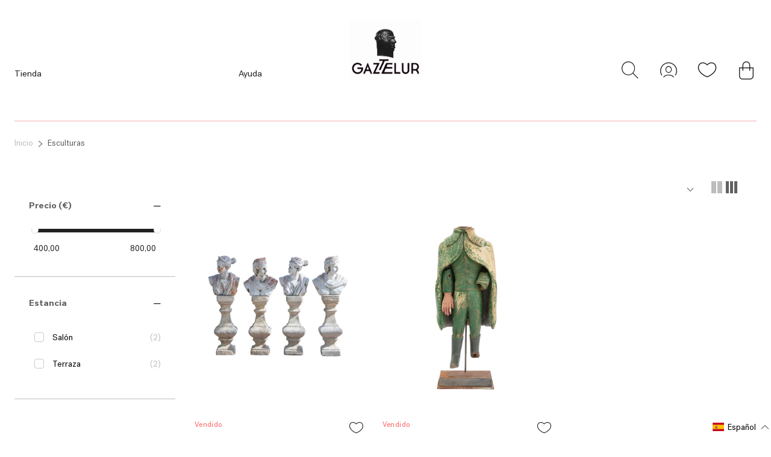

--- FILE ---
content_type: text/html; charset=utf-8
request_url: https://gaztelureshop.com/collections/escultura
body_size: 42905
content:

<!doctype html>
<html class="no-js supports-no-cookies" lang="es">
<head>
  <meta charset="utf-8">
  <meta http-equiv="X-UA-Compatible" content="IE=edge">
  <meta name="viewport" content="width=device-width,initial-scale=1">
  <meta name="theme-color" content="#c4cdd5">
  <link rel="canonical" href="https://gaztelureshop.com/collections/escultura"><link rel="shortcut icon" href="//gaztelureshop.com/cdn/shop/files/logo_gaztelur_-_copie_002_32x32.png?v=1667216218" type="image/png"><title>Esculturas
&ndash; Gaztelureshop</title>


<meta property="og:site_name" content="Gaztelureshop">
<meta property="og:url" content="https://gaztelureshop.com/collections/escultura">
<meta property="og:title" content="Esculturas">
<meta property="og:type" content="product.group">
<meta property="og:description" content="Gaztelureshop">

<meta name="twitter:site" content="@">
<meta name="twitter:card" content="summary_large_image">
<meta name="twitter:title" content="Esculturas">
<meta name="twitter:description" content="Gaztelureshop">


  
  <script
    src="https://code.jquery.com/jquery-3.4.1.min.js"
    integrity="sha256-CSXorXvZcTkaix6Yvo6HppcZGetbYMGWSFlBw8HfCJo="
    crossorigin="anonymous">
  </script>

  <script>
    document.documentElement.className = document.documentElement.className.replace('no-js', '');

    window.theme = {
      strings: {
        addToCart: "Agregar al carrito",
        soldOut: "Agotado",
        unavailable: "No disponible"
      },
      moneyFormat: "€{{amount_with_comma_separator}}"
    };
  </script>

  <script>
    window.wishlist = [];
    
  </script>

  
<script type="text/javascript" src="//gaztelureshop.com/cdn/shop/t/38/assets/vendors@layout.theme.js?v=124311943720123893991736508242" defer="defer"></script><script type="text/javascript" src="//gaztelureshop.com/cdn/shop/t/38/assets/layout.theme.js?v=17171480871149442031736508242" defer="defer"></script><link rel="prefetch" href="//gaztelureshop.com/cdn/shop/t/38/assets/vendors@template.gift_card.js?v=160662166248109285271736508242" as="script"><link rel="prefetch" href="//gaztelureshop.com/cdn/shop/t/38/assets/template.gift_card.js?v=155558887708009330371736508242" as="script"><link rel="prefetch" href="//gaztelureshop.com/cdn/shop/t/38/assets/template.index@template.product.js?v=147060331595277391051736508242" as="script"><link rel="prefetch" href="//gaztelureshop.com/cdn/shop/t/38/assets/template.index.js?v=115918036608462327931736508242" as="script"><link rel="prefetch" href="//gaztelureshop.com/cdn/shop/t/38/assets/template.product.js?v=3740789863252634331736508242" as="script"><link rel="prefetch" href="//gaztelureshop.com/cdn/shop/t/38/assets/template.addresses.js?v=28923270323286962291736508242" as="script"><link rel="prefetch" href="//gaztelureshop.com/cdn/shop/t/38/assets/template.login.js?v=50153527820237762251736508242" as="script">
  <style data-id="bc-sf-filter-style" type="text/css">
      #bc-sf-filter-options-wrapper .bc-sf-filter-option-block .bc-sf-filter-block-title h3,
      #bc-sf-filter-tree-h .bc-sf-filter-option-block .bc-sf-filter-block-title a {}
      #bc-sf-filter-options-wrapper .bc-sf-filter-option-block .bc-sf-filter-block-content ul li a,
      #bc-sf-filter-tree-h .bc-sf-filter-option-block .bc-sf-filter-block-content ul li a {}
      #bc-sf-filter-tree-mobile button {}
    </style><link href="//gaztelureshop.com/cdn/shop/t/38/assets/bc-sf-filter.scss.css?v=28345983979010485731759345963" rel="stylesheet" type="text/css" media="all" />

  <script>window.performance && window.performance.mark && window.performance.mark('shopify.content_for_header.start');</script><meta id="shopify-digital-wallet" name="shopify-digital-wallet" content="/27801911374/digital_wallets/dialog">
<meta name="shopify-checkout-api-token" content="2f7b0019d66c3e0e5a6ab537f6cf9f77">
<meta id="in-context-paypal-metadata" data-shop-id="27801911374" data-venmo-supported="false" data-environment="production" data-locale="es_ES" data-paypal-v4="true" data-currency="EUR">
<link rel="alternate" type="application/atom+xml" title="Feed" href="/collections/escultura.atom" />
<link rel="alternate" hreflang="x-default" href="https://gaztelureshop.com/collections/escultura">
<link rel="alternate" hreflang="es" href="https://gaztelureshop.com/collections/escultura">
<link rel="alternate" hreflang="en" href="https://gaztelureshop.com/en/collections/escultura">
<link rel="alternate" hreflang="fr" href="https://gaztelureshop.com/fr/collections/escultura">
<link rel="alternate" type="application/json+oembed" href="https://gaztelureshop.com/collections/escultura.oembed">
<script async="async" src="/checkouts/internal/preloads.js?locale=es-ES"></script>
<link rel="preconnect" href="https://shop.app" crossorigin="anonymous">
<script async="async" src="https://shop.app/checkouts/internal/preloads.js?locale=es-ES&shop_id=27801911374" crossorigin="anonymous"></script>
<script id="apple-pay-shop-capabilities" type="application/json">{"shopId":27801911374,"countryCode":"FR","currencyCode":"EUR","merchantCapabilities":["supports3DS"],"merchantId":"gid:\/\/shopify\/Shop\/27801911374","merchantName":"Gaztelureshop","requiredBillingContactFields":["postalAddress","email","phone"],"requiredShippingContactFields":["postalAddress","email","phone"],"shippingType":"shipping","supportedNetworks":["visa","masterCard","amex","maestro"],"total":{"type":"pending","label":"Gaztelureshop","amount":"1.00"},"shopifyPaymentsEnabled":true,"supportsSubscriptions":true}</script>
<script id="shopify-features" type="application/json">{"accessToken":"2f7b0019d66c3e0e5a6ab537f6cf9f77","betas":["rich-media-storefront-analytics"],"domain":"gaztelureshop.com","predictiveSearch":true,"shopId":27801911374,"locale":"es"}</script>
<script>var Shopify = Shopify || {};
Shopify.shop = "gaztelur-by-mdlr.myshopify.com";
Shopify.locale = "es";
Shopify.currency = {"active":"EUR","rate":"1.0"};
Shopify.country = "ES";
Shopify.theme = {"name":"Copia de Test Video Gaztelur","id":179176603988,"schema_name":"Starter theme","schema_version":"1.0.0","theme_store_id":796,"role":"main"};
Shopify.theme.handle = "null";
Shopify.theme.style = {"id":null,"handle":null};
Shopify.cdnHost = "gaztelureshop.com/cdn";
Shopify.routes = Shopify.routes || {};
Shopify.routes.root = "/";</script>
<script type="module">!function(o){(o.Shopify=o.Shopify||{}).modules=!0}(window);</script>
<script>!function(o){function n(){var o=[];function n(){o.push(Array.prototype.slice.apply(arguments))}return n.q=o,n}var t=o.Shopify=o.Shopify||{};t.loadFeatures=n(),t.autoloadFeatures=n()}(window);</script>
<script>
  window.ShopifyPay = window.ShopifyPay || {};
  window.ShopifyPay.apiHost = "shop.app\/pay";
  window.ShopifyPay.redirectState = null;
</script>
<script id="shop-js-analytics" type="application/json">{"pageType":"collection"}</script>
<script defer="defer" async type="module" src="//gaztelureshop.com/cdn/shopifycloud/shop-js/modules/v2/client.init-shop-cart-sync_CvZOh8Af.es.esm.js"></script>
<script defer="defer" async type="module" src="//gaztelureshop.com/cdn/shopifycloud/shop-js/modules/v2/chunk.common_3Rxs6Qxh.esm.js"></script>
<script type="module">
  await import("//gaztelureshop.com/cdn/shopifycloud/shop-js/modules/v2/client.init-shop-cart-sync_CvZOh8Af.es.esm.js");
await import("//gaztelureshop.com/cdn/shopifycloud/shop-js/modules/v2/chunk.common_3Rxs6Qxh.esm.js");

  window.Shopify.SignInWithShop?.initShopCartSync?.({"fedCMEnabled":true,"windoidEnabled":true});

</script>
<script>
  window.Shopify = window.Shopify || {};
  if (!window.Shopify.featureAssets) window.Shopify.featureAssets = {};
  window.Shopify.featureAssets['shop-js'] = {"shop-cart-sync":["modules/v2/client.shop-cart-sync_rmK0axmV.es.esm.js","modules/v2/chunk.common_3Rxs6Qxh.esm.js"],"init-fed-cm":["modules/v2/client.init-fed-cm_ZaR7zFve.es.esm.js","modules/v2/chunk.common_3Rxs6Qxh.esm.js"],"shop-button":["modules/v2/client.shop-button_DtKRgnFY.es.esm.js","modules/v2/chunk.common_3Rxs6Qxh.esm.js"],"shop-cash-offers":["modules/v2/client.shop-cash-offers_CD08217J.es.esm.js","modules/v2/chunk.common_3Rxs6Qxh.esm.js","modules/v2/chunk.modal_DPIzVVvN.esm.js"],"init-windoid":["modules/v2/client.init-windoid_B42Q2JHR.es.esm.js","modules/v2/chunk.common_3Rxs6Qxh.esm.js"],"shop-toast-manager":["modules/v2/client.shop-toast-manager_BhL87v9O.es.esm.js","modules/v2/chunk.common_3Rxs6Qxh.esm.js"],"init-shop-email-lookup-coordinator":["modules/v2/client.init-shop-email-lookup-coordinator_CFAE-OH8.es.esm.js","modules/v2/chunk.common_3Rxs6Qxh.esm.js"],"init-shop-cart-sync":["modules/v2/client.init-shop-cart-sync_CvZOh8Af.es.esm.js","modules/v2/chunk.common_3Rxs6Qxh.esm.js"],"avatar":["modules/v2/client.avatar_BTnouDA3.es.esm.js"],"pay-button":["modules/v2/client.pay-button_x3Sl_UWF.es.esm.js","modules/v2/chunk.common_3Rxs6Qxh.esm.js"],"init-customer-accounts":["modules/v2/client.init-customer-accounts_DwzgN7WB.es.esm.js","modules/v2/client.shop-login-button_Bwv8tzNm.es.esm.js","modules/v2/chunk.common_3Rxs6Qxh.esm.js","modules/v2/chunk.modal_DPIzVVvN.esm.js"],"init-shop-for-new-customer-accounts":["modules/v2/client.init-shop-for-new-customer-accounts_l0dYgp_m.es.esm.js","modules/v2/client.shop-login-button_Bwv8tzNm.es.esm.js","modules/v2/chunk.common_3Rxs6Qxh.esm.js","modules/v2/chunk.modal_DPIzVVvN.esm.js"],"shop-login-button":["modules/v2/client.shop-login-button_Bwv8tzNm.es.esm.js","modules/v2/chunk.common_3Rxs6Qxh.esm.js","modules/v2/chunk.modal_DPIzVVvN.esm.js"],"init-customer-accounts-sign-up":["modules/v2/client.init-customer-accounts-sign-up_CqSuJy7r.es.esm.js","modules/v2/client.shop-login-button_Bwv8tzNm.es.esm.js","modules/v2/chunk.common_3Rxs6Qxh.esm.js","modules/v2/chunk.modal_DPIzVVvN.esm.js"],"shop-follow-button":["modules/v2/client.shop-follow-button_sMoqSZtr.es.esm.js","modules/v2/chunk.common_3Rxs6Qxh.esm.js","modules/v2/chunk.modal_DPIzVVvN.esm.js"],"checkout-modal":["modules/v2/client.checkout-modal_CwKmoEcx.es.esm.js","modules/v2/chunk.common_3Rxs6Qxh.esm.js","modules/v2/chunk.modal_DPIzVVvN.esm.js"],"lead-capture":["modules/v2/client.lead-capture_De9xQpTV.es.esm.js","modules/v2/chunk.common_3Rxs6Qxh.esm.js","modules/v2/chunk.modal_DPIzVVvN.esm.js"],"shop-login":["modules/v2/client.shop-login_DZKlOsWP.es.esm.js","modules/v2/chunk.common_3Rxs6Qxh.esm.js","modules/v2/chunk.modal_DPIzVVvN.esm.js"],"payment-terms":["modules/v2/client.payment-terms_WyOlUs-o.es.esm.js","modules/v2/chunk.common_3Rxs6Qxh.esm.js","modules/v2/chunk.modal_DPIzVVvN.esm.js"]};
</script>
<script>(function() {
  var isLoaded = false;
  function asyncLoad() {
    if (isLoaded) return;
    isLoaded = true;
    var urls = ["https:\/\/assets.smartwishlist.webmarked.net\/static\/v6\/smartwishlist.js?shop=gaztelur-by-mdlr.myshopify.com","https:\/\/sp-seller.webkul.com\/js\/seller_profile_tag.js?shop=gaztelur-by-mdlr.myshopify.com","https:\/\/static.klaviyo.com\/onsite\/js\/klaviyo.js?company_id=XUFFRk\u0026shop=gaztelur-by-mdlr.myshopify.com","https:\/\/static.klaviyo.com\/onsite\/js\/klaviyo.js?company_id=XUFFRk\u0026shop=gaztelur-by-mdlr.myshopify.com","https:\/\/static.klaviyo.com\/onsite\/js\/klaviyo.js?company_id=QZwtb6\u0026shop=gaztelur-by-mdlr.myshopify.com","\/\/cdn.secomapp.com\/promotionpopup\/cdn\/allshops\/gaztelur-by-mdlr\/1611661700.js?shop=gaztelur-by-mdlr.myshopify.com","https:\/\/sp-seller.webkul.com\/js\/customer_script.js?shop=gaztelur-by-mdlr.myshopify.com"];
    for (var i = 0; i < urls.length; i++) {
      var s = document.createElement('script');
      s.type = 'text/javascript';
      s.async = true;
      s.src = urls[i];
      var x = document.getElementsByTagName('script')[0];
      x.parentNode.insertBefore(s, x);
    }
  };
  if(window.attachEvent) {
    window.attachEvent('onload', asyncLoad);
  } else {
    window.addEventListener('load', asyncLoad, false);
  }
})();</script>
<script id="__st">var __st={"a":27801911374,"offset":3600,"reqid":"2363554d-532e-400d-9340-46a4404ad49a-1768803388","pageurl":"gaztelureshop.com\/collections\/escultura","u":"f76966768f9e","p":"collection","rtyp":"collection","rid":157645439054};</script>
<script>window.ShopifyPaypalV4VisibilityTracking = true;</script>
<script id="captcha-bootstrap">!function(){'use strict';const t='contact',e='account',n='new_comment',o=[[t,t],['blogs',n],['comments',n],[t,'customer']],c=[[e,'customer_login'],[e,'guest_login'],[e,'recover_customer_password'],[e,'create_customer']],r=t=>t.map((([t,e])=>`form[action*='/${t}']:not([data-nocaptcha='true']) input[name='form_type'][value='${e}']`)).join(','),a=t=>()=>t?[...document.querySelectorAll(t)].map((t=>t.form)):[];function s(){const t=[...o],e=r(t);return a(e)}const i='password',u='form_key',d=['recaptcha-v3-token','g-recaptcha-response','h-captcha-response',i],f=()=>{try{return window.sessionStorage}catch{return}},m='__shopify_v',_=t=>t.elements[u];function p(t,e,n=!1){try{const o=window.sessionStorage,c=JSON.parse(o.getItem(e)),{data:r}=function(t){const{data:e,action:n}=t;return t[m]||n?{data:e,action:n}:{data:t,action:n}}(c);for(const[e,n]of Object.entries(r))t.elements[e]&&(t.elements[e].value=n);n&&o.removeItem(e)}catch(o){console.error('form repopulation failed',{error:o})}}const l='form_type',E='cptcha';function T(t){t.dataset[E]=!0}const w=window,h=w.document,L='Shopify',v='ce_forms',y='captcha';let A=!1;((t,e)=>{const n=(g='f06e6c50-85a8-45c8-87d0-21a2b65856fe',I='https://cdn.shopify.com/shopifycloud/storefront-forms-hcaptcha/ce_storefront_forms_captcha_hcaptcha.v1.5.2.iife.js',D={infoText:'Protegido por hCaptcha',privacyText:'Privacidad',termsText:'Términos'},(t,e,n)=>{const o=w[L][v],c=o.bindForm;if(c)return c(t,g,e,D).then(n);var r;o.q.push([[t,g,e,D],n]),r=I,A||(h.body.append(Object.assign(h.createElement('script'),{id:'captcha-provider',async:!0,src:r})),A=!0)});var g,I,D;w[L]=w[L]||{},w[L][v]=w[L][v]||{},w[L][v].q=[],w[L][y]=w[L][y]||{},w[L][y].protect=function(t,e){n(t,void 0,e),T(t)},Object.freeze(w[L][y]),function(t,e,n,w,h,L){const[v,y,A,g]=function(t,e,n){const i=e?o:[],u=t?c:[],d=[...i,...u],f=r(d),m=r(i),_=r(d.filter((([t,e])=>n.includes(e))));return[a(f),a(m),a(_),s()]}(w,h,L),I=t=>{const e=t.target;return e instanceof HTMLFormElement?e:e&&e.form},D=t=>v().includes(t);t.addEventListener('submit',(t=>{const e=I(t);if(!e)return;const n=D(e)&&!e.dataset.hcaptchaBound&&!e.dataset.recaptchaBound,o=_(e),c=g().includes(e)&&(!o||!o.value);(n||c)&&t.preventDefault(),c&&!n&&(function(t){try{if(!f())return;!function(t){const e=f();if(!e)return;const n=_(t);if(!n)return;const o=n.value;o&&e.removeItem(o)}(t);const e=Array.from(Array(32),(()=>Math.random().toString(36)[2])).join('');!function(t,e){_(t)||t.append(Object.assign(document.createElement('input'),{type:'hidden',name:u})),t.elements[u].value=e}(t,e),function(t,e){const n=f();if(!n)return;const o=[...t.querySelectorAll(`input[type='${i}']`)].map((({name:t})=>t)),c=[...d,...o],r={};for(const[a,s]of new FormData(t).entries())c.includes(a)||(r[a]=s);n.setItem(e,JSON.stringify({[m]:1,action:t.action,data:r}))}(t,e)}catch(e){console.error('failed to persist form',e)}}(e),e.submit())}));const S=(t,e)=>{t&&!t.dataset[E]&&(n(t,e.some((e=>e===t))),T(t))};for(const o of['focusin','change'])t.addEventListener(o,(t=>{const e=I(t);D(e)&&S(e,y())}));const B=e.get('form_key'),M=e.get(l),P=B&&M;t.addEventListener('DOMContentLoaded',(()=>{const t=y();if(P)for(const e of t)e.elements[l].value===M&&p(e,B);[...new Set([...A(),...v().filter((t=>'true'===t.dataset.shopifyCaptcha))])].forEach((e=>S(e,t)))}))}(h,new URLSearchParams(w.location.search),n,t,e,['guest_login'])})(!0,!0)}();</script>
<script integrity="sha256-4kQ18oKyAcykRKYeNunJcIwy7WH5gtpwJnB7kiuLZ1E=" data-source-attribution="shopify.loadfeatures" defer="defer" src="//gaztelureshop.com/cdn/shopifycloud/storefront/assets/storefront/load_feature-a0a9edcb.js" crossorigin="anonymous"></script>
<script crossorigin="anonymous" defer="defer" src="//gaztelureshop.com/cdn/shopifycloud/storefront/assets/shopify_pay/storefront-65b4c6d7.js?v=20250812"></script>
<script data-source-attribution="shopify.dynamic_checkout.dynamic.init">var Shopify=Shopify||{};Shopify.PaymentButton=Shopify.PaymentButton||{isStorefrontPortableWallets:!0,init:function(){window.Shopify.PaymentButton.init=function(){};var t=document.createElement("script");t.src="https://gaztelureshop.com/cdn/shopifycloud/portable-wallets/latest/portable-wallets.es.js",t.type="module",document.head.appendChild(t)}};
</script>
<script data-source-attribution="shopify.dynamic_checkout.buyer_consent">
  function portableWalletsHideBuyerConsent(e){var t=document.getElementById("shopify-buyer-consent"),n=document.getElementById("shopify-subscription-policy-button");t&&n&&(t.classList.add("hidden"),t.setAttribute("aria-hidden","true"),n.removeEventListener("click",e))}function portableWalletsShowBuyerConsent(e){var t=document.getElementById("shopify-buyer-consent"),n=document.getElementById("shopify-subscription-policy-button");t&&n&&(t.classList.remove("hidden"),t.removeAttribute("aria-hidden"),n.addEventListener("click",e))}window.Shopify?.PaymentButton&&(window.Shopify.PaymentButton.hideBuyerConsent=portableWalletsHideBuyerConsent,window.Shopify.PaymentButton.showBuyerConsent=portableWalletsShowBuyerConsent);
</script>
<script data-source-attribution="shopify.dynamic_checkout.cart.bootstrap">document.addEventListener("DOMContentLoaded",(function(){function t(){return document.querySelector("shopify-accelerated-checkout-cart, shopify-accelerated-checkout")}if(t())Shopify.PaymentButton.init();else{new MutationObserver((function(e,n){t()&&(Shopify.PaymentButton.init(),n.disconnect())})).observe(document.body,{childList:!0,subtree:!0})}}));
</script>
<link id="shopify-accelerated-checkout-styles" rel="stylesheet" media="screen" href="https://gaztelureshop.com/cdn/shopifycloud/portable-wallets/latest/accelerated-checkout-backwards-compat.css" crossorigin="anonymous">
<style id="shopify-accelerated-checkout-cart">
        #shopify-buyer-consent {
  margin-top: 1em;
  display: inline-block;
  width: 100%;
}

#shopify-buyer-consent.hidden {
  display: none;
}

#shopify-subscription-policy-button {
  background: none;
  border: none;
  padding: 0;
  text-decoration: underline;
  font-size: inherit;
  cursor: pointer;
}

#shopify-subscription-policy-button::before {
  box-shadow: none;
}

      </style>

<script>window.performance && window.performance.mark && window.performance.mark('shopify.content_for_header.end');</script>

  
<link type="text/css" href="//gaztelureshop.com/cdn/shop/t/38/assets/layout.theme.css?v=145338074509262086871759345965" rel="stylesheet"><link type="text/css" href="//gaztelureshop.com/cdn/shop/t/38/assets/layout.theme.styleLiquid.scss.css?v=75789508706063305271736508242" rel="stylesheet">

<meta property="og:image" content="https://cdn.shopify.com/s/files/1/0278/0191/1374/files/Arte_Mesa.jpg?v=1642692549" />
<meta property="og:image:secure_url" content="https://cdn.shopify.com/s/files/1/0278/0191/1374/files/Arte_Mesa.jpg?v=1642692549" />
<meta property="og:image:width" content="3264" />
<meta property="og:image:height" content="3264" />
<link href="https://monorail-edge.shopifysvc.com" rel="dns-prefetch">
<script>(function(){if ("sendBeacon" in navigator && "performance" in window) {try {var session_token_from_headers = performance.getEntriesByType('navigation')[0].serverTiming.find(x => x.name == '_s').description;} catch {var session_token_from_headers = undefined;}var session_cookie_matches = document.cookie.match(/_shopify_s=([^;]*)/);var session_token_from_cookie = session_cookie_matches && session_cookie_matches.length === 2 ? session_cookie_matches[1] : "";var session_token = session_token_from_headers || session_token_from_cookie || "";function handle_abandonment_event(e) {var entries = performance.getEntries().filter(function(entry) {return /monorail-edge.shopifysvc.com/.test(entry.name);});if (!window.abandonment_tracked && entries.length === 0) {window.abandonment_tracked = true;var currentMs = Date.now();var navigation_start = performance.timing.navigationStart;var payload = {shop_id: 27801911374,url: window.location.href,navigation_start,duration: currentMs - navigation_start,session_token,page_type: "collection"};window.navigator.sendBeacon("https://monorail-edge.shopifysvc.com/v1/produce", JSON.stringify({schema_id: "online_store_buyer_site_abandonment/1.1",payload: payload,metadata: {event_created_at_ms: currentMs,event_sent_at_ms: currentMs}}));}}window.addEventListener('pagehide', handle_abandonment_event);}}());</script>
<script id="web-pixels-manager-setup">(function e(e,d,r,n,o){if(void 0===o&&(o={}),!Boolean(null===(a=null===(i=window.Shopify)||void 0===i?void 0:i.analytics)||void 0===a?void 0:a.replayQueue)){var i,a;window.Shopify=window.Shopify||{};var t=window.Shopify;t.analytics=t.analytics||{};var s=t.analytics;s.replayQueue=[],s.publish=function(e,d,r){return s.replayQueue.push([e,d,r]),!0};try{self.performance.mark("wpm:start")}catch(e){}var l=function(){var e={modern:/Edge?\/(1{2}[4-9]|1[2-9]\d|[2-9]\d{2}|\d{4,})\.\d+(\.\d+|)|Firefox\/(1{2}[4-9]|1[2-9]\d|[2-9]\d{2}|\d{4,})\.\d+(\.\d+|)|Chrom(ium|e)\/(9{2}|\d{3,})\.\d+(\.\d+|)|(Maci|X1{2}).+ Version\/(15\.\d+|(1[6-9]|[2-9]\d|\d{3,})\.\d+)([,.]\d+|)( \(\w+\)|)( Mobile\/\w+|) Safari\/|Chrome.+OPR\/(9{2}|\d{3,})\.\d+\.\d+|(CPU[ +]OS|iPhone[ +]OS|CPU[ +]iPhone|CPU IPhone OS|CPU iPad OS)[ +]+(15[._]\d+|(1[6-9]|[2-9]\d|\d{3,})[._]\d+)([._]\d+|)|Android:?[ /-](13[3-9]|1[4-9]\d|[2-9]\d{2}|\d{4,})(\.\d+|)(\.\d+|)|Android.+Firefox\/(13[5-9]|1[4-9]\d|[2-9]\d{2}|\d{4,})\.\d+(\.\d+|)|Android.+Chrom(ium|e)\/(13[3-9]|1[4-9]\d|[2-9]\d{2}|\d{4,})\.\d+(\.\d+|)|SamsungBrowser\/([2-9]\d|\d{3,})\.\d+/,legacy:/Edge?\/(1[6-9]|[2-9]\d|\d{3,})\.\d+(\.\d+|)|Firefox\/(5[4-9]|[6-9]\d|\d{3,})\.\d+(\.\d+|)|Chrom(ium|e)\/(5[1-9]|[6-9]\d|\d{3,})\.\d+(\.\d+|)([\d.]+$|.*Safari\/(?![\d.]+ Edge\/[\d.]+$))|(Maci|X1{2}).+ Version\/(10\.\d+|(1[1-9]|[2-9]\d|\d{3,})\.\d+)([,.]\d+|)( \(\w+\)|)( Mobile\/\w+|) Safari\/|Chrome.+OPR\/(3[89]|[4-9]\d|\d{3,})\.\d+\.\d+|(CPU[ +]OS|iPhone[ +]OS|CPU[ +]iPhone|CPU IPhone OS|CPU iPad OS)[ +]+(10[._]\d+|(1[1-9]|[2-9]\d|\d{3,})[._]\d+)([._]\d+|)|Android:?[ /-](13[3-9]|1[4-9]\d|[2-9]\d{2}|\d{4,})(\.\d+|)(\.\d+|)|Mobile Safari.+OPR\/([89]\d|\d{3,})\.\d+\.\d+|Android.+Firefox\/(13[5-9]|1[4-9]\d|[2-9]\d{2}|\d{4,})\.\d+(\.\d+|)|Android.+Chrom(ium|e)\/(13[3-9]|1[4-9]\d|[2-9]\d{2}|\d{4,})\.\d+(\.\d+|)|Android.+(UC? ?Browser|UCWEB|U3)[ /]?(15\.([5-9]|\d{2,})|(1[6-9]|[2-9]\d|\d{3,})\.\d+)\.\d+|SamsungBrowser\/(5\.\d+|([6-9]|\d{2,})\.\d+)|Android.+MQ{2}Browser\/(14(\.(9|\d{2,})|)|(1[5-9]|[2-9]\d|\d{3,})(\.\d+|))(\.\d+|)|K[Aa][Ii]OS\/(3\.\d+|([4-9]|\d{2,})\.\d+)(\.\d+|)/},d=e.modern,r=e.legacy,n=navigator.userAgent;return n.match(d)?"modern":n.match(r)?"legacy":"unknown"}(),u="modern"===l?"modern":"legacy",c=(null!=n?n:{modern:"",legacy:""})[u],f=function(e){return[e.baseUrl,"/wpm","/b",e.hashVersion,"modern"===e.buildTarget?"m":"l",".js"].join("")}({baseUrl:d,hashVersion:r,buildTarget:u}),m=function(e){var d=e.version,r=e.bundleTarget,n=e.surface,o=e.pageUrl,i=e.monorailEndpoint;return{emit:function(e){var a=e.status,t=e.errorMsg,s=(new Date).getTime(),l=JSON.stringify({metadata:{event_sent_at_ms:s},events:[{schema_id:"web_pixels_manager_load/3.1",payload:{version:d,bundle_target:r,page_url:o,status:a,surface:n,error_msg:t},metadata:{event_created_at_ms:s}}]});if(!i)return console&&console.warn&&console.warn("[Web Pixels Manager] No Monorail endpoint provided, skipping logging."),!1;try{return self.navigator.sendBeacon.bind(self.navigator)(i,l)}catch(e){}var u=new XMLHttpRequest;try{return u.open("POST",i,!0),u.setRequestHeader("Content-Type","text/plain"),u.send(l),!0}catch(e){return console&&console.warn&&console.warn("[Web Pixels Manager] Got an unhandled error while logging to Monorail."),!1}}}}({version:r,bundleTarget:l,surface:e.surface,pageUrl:self.location.href,monorailEndpoint:e.monorailEndpoint});try{o.browserTarget=l,function(e){var d=e.src,r=e.async,n=void 0===r||r,o=e.onload,i=e.onerror,a=e.sri,t=e.scriptDataAttributes,s=void 0===t?{}:t,l=document.createElement("script"),u=document.querySelector("head"),c=document.querySelector("body");if(l.async=n,l.src=d,a&&(l.integrity=a,l.crossOrigin="anonymous"),s)for(var f in s)if(Object.prototype.hasOwnProperty.call(s,f))try{l.dataset[f]=s[f]}catch(e){}if(o&&l.addEventListener("load",o),i&&l.addEventListener("error",i),u)u.appendChild(l);else{if(!c)throw new Error("Did not find a head or body element to append the script");c.appendChild(l)}}({src:f,async:!0,onload:function(){if(!function(){var e,d;return Boolean(null===(d=null===(e=window.Shopify)||void 0===e?void 0:e.analytics)||void 0===d?void 0:d.initialized)}()){var d=window.webPixelsManager.init(e)||void 0;if(d){var r=window.Shopify.analytics;r.replayQueue.forEach((function(e){var r=e[0],n=e[1],o=e[2];d.publishCustomEvent(r,n,o)})),r.replayQueue=[],r.publish=d.publishCustomEvent,r.visitor=d.visitor,r.initialized=!0}}},onerror:function(){return m.emit({status:"failed",errorMsg:"".concat(f," has failed to load")})},sri:function(e){var d=/^sha384-[A-Za-z0-9+/=]+$/;return"string"==typeof e&&d.test(e)}(c)?c:"",scriptDataAttributes:o}),m.emit({status:"loading"})}catch(e){m.emit({status:"failed",errorMsg:(null==e?void 0:e.message)||"Unknown error"})}}})({shopId: 27801911374,storefrontBaseUrl: "https://gaztelureshop.com",extensionsBaseUrl: "https://extensions.shopifycdn.com/cdn/shopifycloud/web-pixels-manager",monorailEndpoint: "https://monorail-edge.shopifysvc.com/unstable/produce_batch",surface: "storefront-renderer",enabledBetaFlags: ["2dca8a86"],webPixelsConfigList: [{"id":"164823380","configuration":"{\"tagID\":\"2613691668852\"}","eventPayloadVersion":"v1","runtimeContext":"STRICT","scriptVersion":"18031546ee651571ed29edbe71a3550b","type":"APP","apiClientId":3009811,"privacyPurposes":["ANALYTICS","MARKETING","SALE_OF_DATA"],"dataSharingAdjustments":{"protectedCustomerApprovalScopes":["read_customer_address","read_customer_email","read_customer_name","read_customer_personal_data","read_customer_phone"]}},{"id":"177340756","eventPayloadVersion":"v1","runtimeContext":"LAX","scriptVersion":"1","type":"CUSTOM","privacyPurposes":["ANALYTICS"],"name":"Google Analytics tag (migrated)"},{"id":"shopify-app-pixel","configuration":"{}","eventPayloadVersion":"v1","runtimeContext":"STRICT","scriptVersion":"0450","apiClientId":"shopify-pixel","type":"APP","privacyPurposes":["ANALYTICS","MARKETING"]},{"id":"shopify-custom-pixel","eventPayloadVersion":"v1","runtimeContext":"LAX","scriptVersion":"0450","apiClientId":"shopify-pixel","type":"CUSTOM","privacyPurposes":["ANALYTICS","MARKETING"]}],isMerchantRequest: false,initData: {"shop":{"name":"Gaztelureshop","paymentSettings":{"currencyCode":"EUR"},"myshopifyDomain":"gaztelur-by-mdlr.myshopify.com","countryCode":"FR","storefrontUrl":"https:\/\/gaztelureshop.com"},"customer":null,"cart":null,"checkout":null,"productVariants":[],"purchasingCompany":null},},"https://gaztelureshop.com/cdn","fcfee988w5aeb613cpc8e4bc33m6693e112",{"modern":"","legacy":""},{"shopId":"27801911374","storefrontBaseUrl":"https:\/\/gaztelureshop.com","extensionBaseUrl":"https:\/\/extensions.shopifycdn.com\/cdn\/shopifycloud\/web-pixels-manager","surface":"storefront-renderer","enabledBetaFlags":"[\"2dca8a86\"]","isMerchantRequest":"false","hashVersion":"fcfee988w5aeb613cpc8e4bc33m6693e112","publish":"custom","events":"[[\"page_viewed\",{}],[\"collection_viewed\",{\"collection\":{\"id\":\"157645439054\",\"title\":\"Esculturas\",\"productVariants\":[{\"price\":{\"amount\":400.0,\"currencyCode\":\"EUR\"},\"product\":{\"title\":\"Estatua de cuerpo de soldado con capa de madera sobre peana\",\"vendor\":\"Particular\",\"id\":\"4939555766350\",\"untranslatedTitle\":\"Estatua de cuerpo de soldado con capa de madera sobre peana\",\"url\":\"\/products\/estatua-soldado-madera\",\"type\":\"Esculturas\"},\"id\":\"32868853973070\",\"image\":{\"src\":\"\/\/gaztelureshop.com\/cdn\/shop\/products\/SOLDADOMUTILADO2.jpg?v=1612777387\"},\"sku\":\"3954\",\"title\":\"Default Title\",\"untranslatedTitle\":\"Default Title\"},{\"price\":{\"amount\":800.0,\"currencyCode\":\"EUR\"},\"product\":{\"title\":\"conjunto de cuatro figuras clasicas\",\"vendor\":\"Consuralia SL\",\"id\":\"4866029584462\",\"untranslatedTitle\":\"conjunto de cuatro figuras clasicas\",\"url\":\"\/products\/conjunto-figuras-clasicas\",\"type\":\"Esculturas\"},\"id\":\"32706310013006\",\"image\":{\"src\":\"\/\/gaztelureshop.com\/cdn\/shop\/products\/FIGURASCLASICAS133.jpg?v=1604407806\"},\"sku\":\"CONS54\",\"title\":\"Default Title\",\"untranslatedTitle\":\"Default Title\"}]}}]]"});</script><script>
  window.ShopifyAnalytics = window.ShopifyAnalytics || {};
  window.ShopifyAnalytics.meta = window.ShopifyAnalytics.meta || {};
  window.ShopifyAnalytics.meta.currency = 'EUR';
  var meta = {"products":[{"id":4939555766350,"gid":"gid:\/\/shopify\/Product\/4939555766350","vendor":"Particular","type":"Esculturas","handle":"estatua-soldado-madera","variants":[{"id":32868853973070,"price":40000,"name":"Estatua de cuerpo de soldado con capa de madera sobre peana","public_title":null,"sku":"3954"}],"remote":false},{"id":4866029584462,"gid":"gid:\/\/shopify\/Product\/4866029584462","vendor":"Consuralia SL","type":"Esculturas","handle":"conjunto-figuras-clasicas","variants":[{"id":32706310013006,"price":80000,"name":"conjunto de cuatro figuras clasicas","public_title":null,"sku":"CONS54"}],"remote":false}],"page":{"pageType":"collection","resourceType":"collection","resourceId":157645439054,"requestId":"2363554d-532e-400d-9340-46a4404ad49a-1768803388"}};
  for (var attr in meta) {
    window.ShopifyAnalytics.meta[attr] = meta[attr];
  }
</script>
<script class="analytics">
  (function () {
    var customDocumentWrite = function(content) {
      var jquery = null;

      if (window.jQuery) {
        jquery = window.jQuery;
      } else if (window.Checkout && window.Checkout.$) {
        jquery = window.Checkout.$;
      }

      if (jquery) {
        jquery('body').append(content);
      }
    };

    var hasLoggedConversion = function(token) {
      if (token) {
        return document.cookie.indexOf('loggedConversion=' + token) !== -1;
      }
      return false;
    }

    var setCookieIfConversion = function(token) {
      if (token) {
        var twoMonthsFromNow = new Date(Date.now());
        twoMonthsFromNow.setMonth(twoMonthsFromNow.getMonth() + 2);

        document.cookie = 'loggedConversion=' + token + '; expires=' + twoMonthsFromNow;
      }
    }

    var trekkie = window.ShopifyAnalytics.lib = window.trekkie = window.trekkie || [];
    if (trekkie.integrations) {
      return;
    }
    trekkie.methods = [
      'identify',
      'page',
      'ready',
      'track',
      'trackForm',
      'trackLink'
    ];
    trekkie.factory = function(method) {
      return function() {
        var args = Array.prototype.slice.call(arguments);
        args.unshift(method);
        trekkie.push(args);
        return trekkie;
      };
    };
    for (var i = 0; i < trekkie.methods.length; i++) {
      var key = trekkie.methods[i];
      trekkie[key] = trekkie.factory(key);
    }
    trekkie.load = function(config) {
      trekkie.config = config || {};
      trekkie.config.initialDocumentCookie = document.cookie;
      var first = document.getElementsByTagName('script')[0];
      var script = document.createElement('script');
      script.type = 'text/javascript';
      script.onerror = function(e) {
        var scriptFallback = document.createElement('script');
        scriptFallback.type = 'text/javascript';
        scriptFallback.onerror = function(error) {
                var Monorail = {
      produce: function produce(monorailDomain, schemaId, payload) {
        var currentMs = new Date().getTime();
        var event = {
          schema_id: schemaId,
          payload: payload,
          metadata: {
            event_created_at_ms: currentMs,
            event_sent_at_ms: currentMs
          }
        };
        return Monorail.sendRequest("https://" + monorailDomain + "/v1/produce", JSON.stringify(event));
      },
      sendRequest: function sendRequest(endpointUrl, payload) {
        // Try the sendBeacon API
        if (window && window.navigator && typeof window.navigator.sendBeacon === 'function' && typeof window.Blob === 'function' && !Monorail.isIos12()) {
          var blobData = new window.Blob([payload], {
            type: 'text/plain'
          });

          if (window.navigator.sendBeacon(endpointUrl, blobData)) {
            return true;
          } // sendBeacon was not successful

        } // XHR beacon

        var xhr = new XMLHttpRequest();

        try {
          xhr.open('POST', endpointUrl);
          xhr.setRequestHeader('Content-Type', 'text/plain');
          xhr.send(payload);
        } catch (e) {
          console.log(e);
        }

        return false;
      },
      isIos12: function isIos12() {
        return window.navigator.userAgent.lastIndexOf('iPhone; CPU iPhone OS 12_') !== -1 || window.navigator.userAgent.lastIndexOf('iPad; CPU OS 12_') !== -1;
      }
    };
    Monorail.produce('monorail-edge.shopifysvc.com',
      'trekkie_storefront_load_errors/1.1',
      {shop_id: 27801911374,
      theme_id: 179176603988,
      app_name: "storefront",
      context_url: window.location.href,
      source_url: "//gaztelureshop.com/cdn/s/trekkie.storefront.cd680fe47e6c39ca5d5df5f0a32d569bc48c0f27.min.js"});

        };
        scriptFallback.async = true;
        scriptFallback.src = '//gaztelureshop.com/cdn/s/trekkie.storefront.cd680fe47e6c39ca5d5df5f0a32d569bc48c0f27.min.js';
        first.parentNode.insertBefore(scriptFallback, first);
      };
      script.async = true;
      script.src = '//gaztelureshop.com/cdn/s/trekkie.storefront.cd680fe47e6c39ca5d5df5f0a32d569bc48c0f27.min.js';
      first.parentNode.insertBefore(script, first);
    };
    trekkie.load(
      {"Trekkie":{"appName":"storefront","development":false,"defaultAttributes":{"shopId":27801911374,"isMerchantRequest":null,"themeId":179176603988,"themeCityHash":"7943144824416662704","contentLanguage":"es","currency":"EUR","eventMetadataId":"5aac9f41-c0ae-46db-8c88-bab77b00e3d0"},"isServerSideCookieWritingEnabled":true,"monorailRegion":"shop_domain","enabledBetaFlags":["65f19447"]},"Session Attribution":{},"S2S":{"facebookCapiEnabled":false,"source":"trekkie-storefront-renderer","apiClientId":580111}}
    );

    var loaded = false;
    trekkie.ready(function() {
      if (loaded) return;
      loaded = true;

      window.ShopifyAnalytics.lib = window.trekkie;

      var originalDocumentWrite = document.write;
      document.write = customDocumentWrite;
      try { window.ShopifyAnalytics.merchantGoogleAnalytics.call(this); } catch(error) {};
      document.write = originalDocumentWrite;

      window.ShopifyAnalytics.lib.page(null,{"pageType":"collection","resourceType":"collection","resourceId":157645439054,"requestId":"2363554d-532e-400d-9340-46a4404ad49a-1768803388","shopifyEmitted":true});

      var match = window.location.pathname.match(/checkouts\/(.+)\/(thank_you|post_purchase)/)
      var token = match? match[1]: undefined;
      if (!hasLoggedConversion(token)) {
        setCookieIfConversion(token);
        window.ShopifyAnalytics.lib.track("Viewed Product Category",{"currency":"EUR","category":"Collection: escultura","collectionName":"escultura","collectionId":157645439054,"nonInteraction":true},undefined,undefined,{"shopifyEmitted":true});
      }
    });


        var eventsListenerScript = document.createElement('script');
        eventsListenerScript.async = true;
        eventsListenerScript.src = "//gaztelureshop.com/cdn/shopifycloud/storefront/assets/shop_events_listener-3da45d37.js";
        document.getElementsByTagName('head')[0].appendChild(eventsListenerScript);

})();</script>
  <script>
  if (!window.ga || (window.ga && typeof window.ga !== 'function')) {
    window.ga = function ga() {
      (window.ga.q = window.ga.q || []).push(arguments);
      if (window.Shopify && window.Shopify.analytics && typeof window.Shopify.analytics.publish === 'function') {
        window.Shopify.analytics.publish("ga_stub_called", {}, {sendTo: "google_osp_migration"});
      }
      console.error("Shopify's Google Analytics stub called with:", Array.from(arguments), "\nSee https://help.shopify.com/manual/promoting-marketing/pixels/pixel-migration#google for more information.");
    };
    if (window.Shopify && window.Shopify.analytics && typeof window.Shopify.analytics.publish === 'function') {
      window.Shopify.analytics.publish("ga_stub_initialized", {}, {sendTo: "google_osp_migration"});
    }
  }
</script>
<script
  defer
  src="https://gaztelureshop.com/cdn/shopifycloud/perf-kit/shopify-perf-kit-3.0.4.min.js"
  data-application="storefront-renderer"
  data-shop-id="27801911374"
  data-render-region="gcp-us-east1"
  data-page-type="collection"
  data-theme-instance-id="179176603988"
  data-theme-name="Starter theme"
  data-theme-version="1.0.0"
  data-monorail-region="shop_domain"
  data-resource-timing-sampling-rate="10"
  data-shs="true"
  data-shs-beacon="true"
  data-shs-export-with-fetch="true"
  data-shs-logs-sample-rate="1"
  data-shs-beacon-endpoint="https://gaztelureshop.com/api/collect"
></script>
</head>

<body id="esculturas" class="template-collection">
  

  <div id="shopify-section-header" class="shopify-section"><section data-section-id="header" data-section-type="header" style="display:-none"><header role="banner" class="header">
        <div class="container">
            <div class="header__wrapper">

                
                

                <nav class="main-navigation header__nav" role="navigation">
                    <ul class="nav__menu">
                        
                            
                            
                            
                            
                                
                                

                                
                                    
                                    
                                    


                            
                                <li class="menu-item nav__item ">
                                    <a href="/collections/todo" class="menu-link nav__link nav__link-parent">
                                        Tienda
                                    </a>
                                    
                                         <section class="desktop-submenu">
  <nav>
    <ul class="sidebar-menu__menu">
      
          
            <li>
              <a class="sidebar-menu__link direct"  href="/collections/novedades-de-la-semana">
                Novedades
              </a>
            </li>
            
      
    </ul>

    <ul class="sidebar-menu__menu">
      
          
            <li>
              <a class="sidebar-menu__sublink submenu"   href="/collections/asientos">
                Asientos
              </a>
                <ul class="sidebar-menu__sub-submenu">
                  
                    <li>
                        <a class="sidebar-menu__sublink sidebar-sub-sublink-all"  href="/collections/asientos">
                        Ver todos
                      </a>
                    </li>
                  
                    <li>
                        <a class="sidebar-menu__sublink sidebar-sub-sublink-all"  href="/collections/sillas">
                        Sillas
                      </a>
                    </li>
                  
                    <li>
                        <a class="sidebar-menu__sublink sidebar-sub-sublink-all"  href="/collections/butacas">
                        Butacas
                      </a>
                    </li>
                  
                    <li>
                        <a class="sidebar-menu__sublink sidebar-sub-sublink-all"  href="/collections/sofas">
                        Sofás
                      </a>
                    </li>
                  
                    <li>
                        <a class="sidebar-menu__sublink sidebar-sub-sublink-all"  href="/collections/bancos">
                        Bancos
                      </a>
                    </li>
                  
                    <li>
                        <a class="sidebar-menu__sublink sidebar-sub-sublink-all"  href="/collections/otros-asientos">
                        Otros Asientos
                      </a>
                    </li>
                  
                </ul>
            </li>
            
      
          
            <li>
              <a class="sidebar-menu__sublink submenu"   href="/collections/mesas">
                Mesas
              </a>
                <ul class="sidebar-menu__sub-submenu">
                  
                    <li>
                        <a class="sidebar-menu__sublink sidebar-sub-sublink-all"  href="/collections/mesas">
                        Ver todas
                      </a>
                    </li>
                  
                    <li>
                        <a class="sidebar-menu__sublink sidebar-sub-sublink-all"  href="/collections/comedor">
                        Comedor
                      </a>
                    </li>
                  
                    <li>
                        <a class="sidebar-menu__sublink sidebar-sub-sublink-all"  href="/collections/auxiliares">
                        Auxiliares
                      </a>
                    </li>
                  
                    <li>
                        <a class="sidebar-menu__sublink sidebar-sub-sublink-all"  href="/collections/de-centro">
                        De Centro
                      </a>
                    </li>
                  
                    <li>
                        <a class="sidebar-menu__sublink sidebar-sub-sublink-all"  href="/collections/consolas">
                        Consolas
                      </a>
                    </li>
                  
                    <li>
                        <a class="sidebar-menu__sublink sidebar-sub-sublink-all"  href="/collections/escritorios">
                        Escritorios
                      </a>
                    </li>
                  
                </ul>
            </li>
            
      
          
            <li>
              <a class="sidebar-menu__sublink submenu"   href="/collections/otros-muebles">
                Otros Muebles
              </a>
                <ul class="sidebar-menu__sub-submenu">
                  
                    <li>
                        <a class="sidebar-menu__sublink sidebar-sub-sublink-all"  href="/collections/otros-muebles">
                        Ver todos
                      </a>
                    </li>
                  
                    <li>
                        <a class="sidebar-menu__sublink sidebar-sub-sublink-all"  href="/collections/armarios">
                        Armarios
                      </a>
                    </li>
                  
                    <li>
                        <a class="sidebar-menu__sublink sidebar-sub-sublink-all"  href="/collections/vitrinas">
                        Vitrinas
                      </a>
                    </li>
                  
                    <li>
                        <a class="sidebar-menu__sublink sidebar-sub-sublink-all"  href="/collections/aparadores">
                        Aparadores
                      </a>
                    </li>
                  
                    <li>
                        <a class="sidebar-menu__sublink sidebar-sub-sublink-all"  href="/collections/comodas">
                        Cómodas
                      </a>
                    </li>
                  
                    <li>
                        <a class="sidebar-menu__sublink sidebar-sub-sublink-all"  href="/collections/camas">
                        Camas
                      </a>
                    </li>
                  
                    <li>
                        <a class="sidebar-menu__sublink sidebar-sub-sublink-all"  href="/collections/mueble-bar">
                        Mueble Bar
                      </a>
                    </li>
                  
                    <li>
                        <a class="sidebar-menu__sublink sidebar-sub-sublink-all"  href="/collections/mesas-de-juego">
                        Mesas de Juego
                      </a>
                    </li>
                  
                    <li>
                        <a class="sidebar-menu__sublink sidebar-sub-sublink-all"  href="/collections/librerias">
                        Librerías
                      </a>
                    </li>
                  
                </ul>
            </li>
            
      
          
            <li>
              <a class="sidebar-menu__sublink submenu"   href="/collections/iluminacion">
                Iluminación
              </a>
                <ul class="sidebar-menu__sub-submenu">
                  
                    <li>
                        <a class="sidebar-menu__sublink sidebar-sub-sublink-all"  href="/collections/iluminacion">
                        Ver todos
                      </a>
                    </li>
                  
                    <li>
                        <a class="sidebar-menu__sublink sidebar-sub-sublink-all"  href="/collections/lamparas-de-mesa">
                        Lámparas de Mesa
                      </a>
                    </li>
                  
                    <li>
                        <a class="sidebar-menu__sublink sidebar-sub-sublink-all"  href="/collections/lamparas-de-techo">
                        Lámparas de Techo
                      </a>
                    </li>
                  
                    <li>
                        <a class="sidebar-menu__sublink sidebar-sub-sublink-all"  href="/collections/lamparas-de-pie">
                        Lámparas de Pie
                      </a>
                    </li>
                  
                    <li>
                        <a class="sidebar-menu__sublink sidebar-sub-sublink-all"  href="/collections/apliques-de-pared">
                        Apliques de Pared
                      </a>
                    </li>
                  
                </ul>
            </li>
            
      
    </ul>

    <ul class="sidebar-menu__menu">
      
          
            <li>
              <a class="sidebar-menu__sublink submenu"   href="/collections/decoracion">
                Decoración
              </a>
                <ul class="sidebar-menu__sub-submenu">
                  
                    <li>
                        <a class="sidebar-menu__sublink sidebar-sub-sublink-all"  href="/collections/decoracion">
                        Ver Todos
                      </a>
                    </li>
                  
                    <li>
                        <a class="sidebar-menu__sublink sidebar-sub-sublink-all"  href="/collections/objetos-de-decoracion">
                        Objetos de Decoracióm
                      </a>
                    </li>
                  
                    <li>
                        <a class="sidebar-menu__sublink sidebar-sub-sublink-all"  href="/collections/espejos">
                        Espejos
                      </a>
                    </li>
                  
                    <li>
                        <a class="sidebar-menu__sublink sidebar-sub-sublink-all"  href="/collections/cuadros">
                        Cuadros
                      </a>
                    </li>
                  
                    <li>
                        <a class="sidebar-menu__sublink sidebar-sub-sublink-all"  href="/collections/escultura">
                        Esculturas
                      </a>
                    </li>
                  
                </ul>
            </li>
            
      
          
            <li>
              <a class="sidebar-menu__sublink submenu"   href="/collections/arte-de-la-mesa">
                Arte de la Mesa
              </a>
                <ul class="sidebar-menu__sub-submenu">
                  
                    <li>
                        <a class="sidebar-menu__sublink sidebar-sub-sublink-all"  href="/collections/arte-de-la-mesa">
                        Ver Todos
                      </a>
                    </li>
                  
                    <li>
                        <a class="sidebar-menu__sublink sidebar-sub-sublink-all"  href="/collections/vajillas">
                        Vajillas
                      </a>
                    </li>
                  
                    <li>
                        <a class="sidebar-menu__sublink sidebar-sub-sublink-all"  href="/collections/cristalerias">
                        Cristalerías
                      </a>
                    </li>
                  
                    <li>
                        <a class="sidebar-menu__sublink sidebar-sub-sublink-all"  href="/collections/cuberterias">
                        Cuberterías
                      </a>
                    </li>
                  
                    <li>
                        <a class="sidebar-menu__sublink sidebar-sub-sublink-all"  href="/collections/bandejas">
                        Bandejas
                      </a>
                    </li>
                  
                    <li>
                        <a class="sidebar-menu__sublink sidebar-sub-sublink-all"  href="/collections/complementos-de-mesa">
                        Complementos de Mesa
                      </a>
                    </li>
                  
                </ul>
            </li>
            
      
          
            <li>
              <a class="sidebar-menu__sublink submenu"   href="/collections/jardin">
                Jardín
              </a>
                <ul class="sidebar-menu__sub-submenu">
                  
                    <li>
                        <a class="sidebar-menu__sublink sidebar-sub-sublink-all"  href="/collections/jardin">
                        Ver Todos
                      </a>
                    </li>
                  
                    <li>
                        <a class="sidebar-menu__sublink sidebar-sub-sublink-all"  href="/collections/muebles-de-jardin">
                        Muebles de Jardín
                      </a>
                    </li>
                  
                    <li>
                        <a class="sidebar-menu__sublink sidebar-sub-sublink-all"  href="/collections/otros-jardin">
                        Otros Jardín
                      </a>
                    </li>
                  
                </ul>
            </li>
            
      
          
            <li>
              <a class="sidebar-menu__sublink submenu"   href="/collections/limited-editions">
                Limited Editions
              </a>
                <ul class="sidebar-menu__sub-submenu">
                  
                    <li>
                        <a class="sidebar-menu__sublink sidebar-sub-sublink-all"  href="/collections/un-felino-en-paris">
                        Un Felino en París
                      </a>
                    </li>
                  
                </ul>
            </li>
            
      
    </ul>

  </nav>

  <div class="desktop-submenu__banner">
    <img src="//gaztelureshop.com/cdn/shop/files/Passion-Red-Collection2.jpg?v=1646383927" alt="" class="desktop-submenu__banner-img">

    <div class="desktop-submenu__banner-content">
      <p class="desktop-submenu__banner-pretitle">
        
      </p>
      <p class="desktop-submenu__banner-title">

          

      </p>
      <a href="/collections/passion-red" class="desktop-submenu__banner-button button button--outline button--small">
        <span>PASSION RED COLLECTION</span>
      </a>
    </div>
  </div>
</section>

                                    
                                </li>
                            
                        
                            
                            
                            
                            
                                
                                

                                
                            
                                
                                

                                
                            


                            
                                <li class="nav__item ">
                                    <a href="/pages/ayuda" class="nav__link">
                                        Ayuda
                                    </a>
                                    
                                </li>
                            
                        
                    </ul>
                </nav>

                <div class="header__wrapper-left">
                    <span id="btn_sidemenu" class="navbar-toggler navbar-toggler-right icon-menu header__nav-toggler" data-action="open-menu">
                        <span class="icon-icon-menu-line"></span>
                    </span>

                    <span id="btn_searchform" class="js-search header__search-icon">
                        <span class="icon-icon-search-line"></span>
                    </span>
                </div>

                <div class="header__logo">
                    <a href="/" class="logo-image header__logo-link">
                        
                        <img src="//gaztelureshop.com/cdn/shop/t/38/assets/logo-gaztelur-v2.png?v=134735896493741743121736508242" alt="Gaztelureshop">
                    </a>
                    </div>

                    <div class="header__wrapper-right">
                        <span id="btn_searchform" class="js-search header__search-icon">
                            <span class="icon-icon-search-line"></span>
                        </span>

                        <div class="header__account">
                            
                                <a class="header__account-link" href="/account/login">
                                    <span class="icon-icon-user-circle-line"></span>
                                    <span class="header__account-name">Ingresar</span>
                                </a>
                            
                        </div>

                        <div class="header__wishlist">
                            
                            
                            <a href="/pages/wishlist">
                                <span class="icon-icon-wish-list-line"></span>
                            </a>
                        </div>

                        <div class="header__cart">
                            <span class="header-cart " data-action="open-cart">
                                <span class="icon-icon-shopping-bag-line"></span>
                                <div id="cart-bubble" class="header__cart-bubble hidden"></div>
                            </span>
                        </div>

                    </div>
                </div>

            </div>
        </header>

        <div class="header__search-box">
            <form action="/search" method="get" role="search">
                <label for="Search-header" class="label-hidden">
                    buscar en nuestra tienda
                </label>
                <div>
                    <input type="search" class="input--search" name="q" id="Search-header" value="" placeholder="buscar en nuestra tienda">

                        <button type="submit" class="">
                            <span class="icon-icon-search-line"></span>
                            <span class="icon-fallback-text">Buscar</span>
                        </button>
                    </div>
                </form>
            </div>

        </section>

        

  

  <script type="application/ld+json">
      {
          "@context": "http://schema.org",
          "@type": "Organization",
          "name": "Gaztelureshop",
          
          "sameAs": [
            "",
            "",
            "",
            "https://www.instagram.com/gaztelur64",
            "",
            "",
            "https://www.youtube.com/?hl=es&gl=ES",
            "https://vimeo.com/es"
          ],
          "url": "https://gaztelureshop.com"
        }
  </script>

  
</div>
<div id="shopify-section-sidebar-menu" class="shopify-section">

<section class="sidebar-menu">

  <div class="sidebar-menu__header">

      
      <a class="sidebar-menu__account-link" href="/account/login">
        <span class="icon-icon-user-circle-fill"></span>
        <span class="name">Ingresar</span>
      </a>
      

    <span data-action="close-menu" class="sidebar-menu__close">
        <span class="icon-icon-cancel-line"></span>
    </span>
  </div>

  <div class="sidebar-menu__content">
    <div class="sidebar-menu__content-menu">
      <ul class="sidebar-menu__menu">
        

          
          <li>
            <a class="sidebar-menu__link submenu" href="/collections/todo">
              Tienda
            </a>

            
              <ul class="sidebar-menu__submenu">

                
                  <li>
                    <a class="sidebar-menu__sublink direct sidebar-menu__sublink-all" href="/collections/todo">
                      Ver todo
                    </a>
                  </li>
                

                
                <li>

                  
                  <a class="sidebar-menu__sublink submenu" href="/collections/asientos">
                    Asientos
                  </a>

                  
                    <ul class="sidebar-menu__sub-submenu">

                      
                        <li>
                          <a class="sidebar-menu__sublink sidebar-sub-sublink-all" href="/collections/asientos">
                            Ver todo
                          </a>
                        </li>
                      

                      
                      <li>
                        <a class="sidebar-menu__sublink" href="/collections/sillas">
                          Sillas
                        </a>
                      </li>
                      
                      <li>
                        <a class="sidebar-menu__sublink" href="/collections/butacas">
                          Butacas
                        </a>
                      </li>
                      
                      <li>
                        <a class="sidebar-menu__sublink" href="/collections/sofas">
                          Sofás
                        </a>
                      </li>
                      
                      <li>
                        <a class="sidebar-menu__sublink" href="/collections/bancos">
                          Bancos
                        </a>
                      </li>
                      
                      <li>
                        <a class="sidebar-menu__sublink" href="/collections/otros-asientos">
                          Otros Asientos
                        </a>
                      </li>
                      
                    </ul>
                  
                </li>
                
                <li>

                  
                  <a class="sidebar-menu__sublink submenu" href="/collections/mesas">
                    Mesas
                  </a>

                  
                    <ul class="sidebar-menu__sub-submenu">

                      
                        <li>
                          <a class="sidebar-menu__sublink sidebar-sub-sublink-all" href="/collections/mesas">
                            Ver todo
                          </a>
                        </li>
                      

                      
                      <li>
                        <a class="sidebar-menu__sublink" href="/collections/comedor">
                          Comedor
                        </a>
                      </li>
                      
                      <li>
                        <a class="sidebar-menu__sublink" href="/collections/auxiliares">
                          Auxiliares
                        </a>
                      </li>
                      
                      <li>
                        <a class="sidebar-menu__sublink" href="/collections/de-centro">
                          De Centro
                        </a>
                      </li>
                      
                      <li>
                        <a class="sidebar-menu__sublink" href="/collections/consolas">
                          Consolas
                        </a>
                      </li>
                      
                      <li>
                        <a class="sidebar-menu__sublink" href="/collections/escritorios">
                          Escritorios
                        </a>
                      </li>
                      
                    </ul>
                  
                </li>
                
                <li>

                  
                  <a class="sidebar-menu__sublink submenu" href="/collections/otros-muebles">
                    Otros Muebles
                  </a>

                  
                    <ul class="sidebar-menu__sub-submenu">

                      
                        <li>
                          <a class="sidebar-menu__sublink sidebar-sub-sublink-all" href="/collections/otros-muebles">
                            Ver todo
                          </a>
                        </li>
                      

                      
                      <li>
                        <a class="sidebar-menu__sublink" href="/collections/armarios">
                          Armarios
                        </a>
                      </li>
                      
                      <li>
                        <a class="sidebar-menu__sublink" href="/collections/vitrinas">
                          Vitrinas
                        </a>
                      </li>
                      
                      <li>
                        <a class="sidebar-menu__sublink" href="/collections/aparadores">
                          Aparadores
                        </a>
                      </li>
                      
                      <li>
                        <a class="sidebar-menu__sublink" href="/collections/comodas">
                          Cómodas
                        </a>
                      </li>
                      
                      <li>
                        <a class="sidebar-menu__sublink" href="/collections/camas">
                          Camas
                        </a>
                      </li>
                      
                      <li>
                        <a class="sidebar-menu__sublink" href="/collections/mueble-bar">
                          Mueble Bar
                        </a>
                      </li>
                      
                      <li>
                        <a class="sidebar-menu__sublink" href="/collections/mesas-de-juego">
                          Mesas de Juego
                        </a>
                      </li>
                      
                      <li>
                        <a class="sidebar-menu__sublink" href="/collections/librerias">
                          Librerías
                        </a>
                      </li>
                      
                    </ul>
                  
                </li>
                
                <li>

                  
                  <a class="sidebar-menu__sublink submenu" href="/collections/iluminacion">
                    Iluminación
                  </a>

                  
                    <ul class="sidebar-menu__sub-submenu">

                      
                        <li>
                          <a class="sidebar-menu__sublink sidebar-sub-sublink-all" href="/collections/iluminacion">
                            Ver todo
                          </a>
                        </li>
                      

                      
                      <li>
                        <a class="sidebar-menu__sublink" href="/collections/lamparas-de-mesa">
                          Lámparas de Mesa
                        </a>
                      </li>
                      
                      <li>
                        <a class="sidebar-menu__sublink" href="/collections/lamparas-de-techo">
                          Lámparas de Techo
                        </a>
                      </li>
                      
                      <li>
                        <a class="sidebar-menu__sublink" href="/collections/lamparas-de-pie">
                          Lámparas de Pie
                        </a>
                      </li>
                      
                      <li>
                        <a class="sidebar-menu__sublink" href="/collections/apliques-de-pared">
                          Apliques de Pared
                        </a>
                      </li>
                      
                    </ul>
                  
                </li>
                
                <li>

                  
                  <a class="sidebar-menu__sublink submenu" href="/collections/decoracion">
                    Decoración
                  </a>

                  
                    <ul class="sidebar-menu__sub-submenu">

                      
                        <li>
                          <a class="sidebar-menu__sublink sidebar-sub-sublink-all" href="/collections/decoracion">
                            Ver todo
                          </a>
                        </li>
                      

                      
                      <li>
                        <a class="sidebar-menu__sublink" href="/collections/objetos-de-decoracion">
                          Objetos de Decoración
                        </a>
                      </li>
                      
                      <li>
                        <a class="sidebar-menu__sublink" href="/collections/espejos">
                          Espejos
                        </a>
                      </li>
                      
                      <li>
                        <a class="sidebar-menu__sublink" href="/collections/cuadros">
                          Cuadros
                        </a>
                      </li>
                      
                      <li>
                        <a class="sidebar-menu__sublink" href="/collections/escultura">
                          Esculturas
                        </a>
                      </li>
                      
                    </ul>
                  
                </li>
                
                <li>

                  
                  <a class="sidebar-menu__sublink submenu" href="/collections/arte-de-la-mesa">
                    Arte de la Mesa
                  </a>

                  
                    <ul class="sidebar-menu__sub-submenu">

                      
                        <li>
                          <a class="sidebar-menu__sublink sidebar-sub-sublink-all" href="/collections/arte-de-la-mesa">
                            Ver todo
                          </a>
                        </li>
                      

                      
                      <li>
                        <a class="sidebar-menu__sublink" href="/collections/vajillas">
                          Vajillas
                        </a>
                      </li>
                      
                      <li>
                        <a class="sidebar-menu__sublink" href="/collections/cristalerias">
                          Cristalerías
                        </a>
                      </li>
                      
                      <li>
                        <a class="sidebar-menu__sublink" href="/collections/cuberterias">
                          Cuberterías
                        </a>
                      </li>
                      
                      <li>
                        <a class="sidebar-menu__sublink" href="/collections/bandejas">
                          Bandejas
                        </a>
                      </li>
                      
                      <li>
                        <a class="sidebar-menu__sublink" href="/collections/complementos-de-mesa">
                          Complementos de Mesa
                        </a>
                      </li>
                      
                    </ul>
                  
                </li>
                
                <li>

                  
                  <a class="sidebar-menu__sublink submenu" href="/collections/jardin">
                    Jardín
                  </a>

                  
                    <ul class="sidebar-menu__sub-submenu">

                      
                        <li>
                          <a class="sidebar-menu__sublink sidebar-sub-sublink-all" href="/collections/jardin">
                            Ver todo
                          </a>
                        </li>
                      

                      
                      <li>
                        <a class="sidebar-menu__sublink" href="/collections/muebles-de-jardin">
                          Muebles de Jardín
                        </a>
                      </li>
                      
                      <li>
                        <a class="sidebar-menu__sublink" href="/collections/otros-jardin">
                          Otros Jardín
                        </a>
                      </li>
                      
                    </ul>
                  
                </li>
                
                <li>

                  
                  <a class="sidebar-menu__sublink submenu" href="/collections/limited-editions">
                    Limited Editions
                  </a>

                  
                    <ul class="sidebar-menu__sub-submenu">

                      
                        <li>
                          <a class="sidebar-menu__sublink sidebar-sub-sublink-all" href="/collections/limited-editions">
                            Ver todo
                          </a>
                        </li>
                      

                      
                      <li>
                        <a class="sidebar-menu__sublink" href="/collections/un-felino-en-paris">
                          Un Felino en París
                        </a>
                      </li>
                      
                    </ul>
                  
                </li>
                
              </ul>
            
          </li>
        

          
          <li>
            <a class="sidebar-menu__link direct" href="/pages/ayuda">
              Ayuda
            </a>

            
          </li>
        
      </ul>
    </div>

    
      <div class="sidebar-menu__content-menu">
        <ul class="sidebar-menu__menu">
          
          <li>
              <a class="sidebar-menu__link direct" href="/pages/ayuda">
                Envíos y devoluciones
              </a>
            </li>
          
          <li>
              <a class="sidebar-menu__link direct" href="/pages/contacto">
                Contacto
              </a>
            </li>
          
        </ul>
      </div>
    
  </div>

  <div class="sidebar-menu__footer"><div id="sidebar-menu-lang-selectors">
      </div><a class="btn btn-black full-width" href="account/login">
      Acceder/Registrar
    </a>
  </div>

</section>


</div><div id="shopify-section-cart-modal" class="shopify-section cart-modal-default"><!-- DEFAULT CONTENTS FOR MINI CART  -->



<!-- CART  -->
<div
	id="cart_modal"
	class="minicart"
	data-unit="Unidad"
	data-units="Unidades">

	<div id="minicart-header" class="minicart__header">
		<p class="minicart__title">
			
				<!-- Carrito vacio -->
				<span class="icon-icon-shopping-bag-line"></span>
				Tu cesta esta vacía
				<!-- Carrito vacio -->
			
		</p>

		<span data-action="close-menu" class="close-cart minicart__close">
			<span class="icon-icon-cancel-line"></span>
    	</span>
	</div>

	<div class="minicart__content">
		<div class="minicart__default_content">
			<p class="minicart__default-text">
				Descubre todos los productos disponibles en nuestra tienda...
			</p>
			
    <section class="minicart-default-collections collection-list container">
      <div class="row">
          
<a href="/collections/asientos" class="collection-list__item" >
              

                

                <div class="collection-list__image">
                  <style>#Image-946937725006-0 {
    max-width: 480.0px;
    max-height: 480px;
  }
  #ImageWrapper-946937725006-0 {
    max-width: 480.0px;
  }

  #ImageWrapper-946937725006-0::before {padding-top:100.0%;
  }
</style><div id="ImageWrapper-946937725006-0" data-image-id="946937725006" class="responsive-image__wrapper " >
  <img id="Image-946937725006-0"
    class="responsive-image__image lazyload "
    src="//gaztelureshop.com/cdn/shop/collections/Selector_Categoria_1_300x.jpg?v=1587042103"
    data-src="//gaztelureshop.com/cdn/shop/collections/Selector_Categoria_1_{width}x.jpg?v=1587042103"
    data-widths="[180,360,540,720,900,1080,1296,1512,1728,1944,2160,2376,2592,2808,3024,3264]"
    data-aspectratio="1.0"
    data-sizes="auto"
    tabindex="-1"
    alt="Asientos"
    
  >
</div>

<noscript>
  <img class="" src="//gaztelureshop.com/cdn/shop/collections/Selector_Categoria_1_2048x2048.jpg?v=1587042103" alt="Asientos">
</noscript>

                </div>
              
<p class="collection-list__title"><!--[1]-->Asientos</p>
            </a>
            
          
<a href="/collections/mesas" class="collection-list__item" >
              

                

                <div class="collection-list__image">
                  <style>#Image-946937757774-1 {
    max-width: 480.0px;
    max-height: 480px;
  }
  #ImageWrapper-946937757774-1 {
    max-width: 480.0px;
  }

  #ImageWrapper-946937757774-1::before {padding-top:100.0%;
  }
</style><div id="ImageWrapper-946937757774-1" data-image-id="946937757774" class="responsive-image__wrapper " >
  <img id="Image-946937757774-1"
    class="responsive-image__image lazyload "
    src="//gaztelureshop.com/cdn/shop/collections/Mesas_300x.jpg?v=1587045144"
    data-src="//gaztelureshop.com/cdn/shop/collections/Mesas_{width}x.jpg?v=1587045144"
    data-widths="[180,360,540,720,900,1080,1296,1512,1728,1944,2000]"
    data-aspectratio="1.0"
    data-sizes="auto"
    tabindex="-1"
    alt="Mesas"
    
  >
</div>

<noscript>
  <img class="" src="//gaztelureshop.com/cdn/shop/collections/Mesas_2048x2048.jpg?v=1587045144" alt="Mesas">
</noscript>

                </div>
              
<p class="collection-list__title"><!--[2]-->Mesas</p>
            </a>
            <!--</div><div class="row"></div>-->
          
<a href="/collections/jardin" class="collection-list__item" >
              

                

                <div class="collection-list__image">
                  <style>#Image-954011385934-2 {
    max-width: 480.0px;
    max-height: 480px;
  }
  #ImageWrapper-954011385934-2 {
    max-width: 480.0px;
  }

  #ImageWrapper-954011385934-2::before {padding-top:100.0%;
  }
</style><div id="ImageWrapper-954011385934-2" data-image-id="954011385934" class="responsive-image__wrapper " >
  <img id="Image-954011385934-2"
    class="responsive-image__image lazyload "
    src="//gaztelureshop.com/cdn/shop/collections/Jardin_300x.jpg?v=1587045109"
    data-src="//gaztelureshop.com/cdn/shop/collections/Jardin_{width}x.jpg?v=1587045109"
    data-widths="[180,360,540,720,900,1080,1296,1512,1728,1944,2000]"
    data-aspectratio="1.0"
    data-sizes="auto"
    tabindex="-1"
    alt="Jardín"
    
  >
</div>

<noscript>
  <img class="" src="//gaztelureshop.com/cdn/shop/collections/Jardin_2048x2048.jpg?v=1587045109" alt="Jardín">
</noscript>

                </div>
              
<p class="collection-list__title"><!--[3]-->Jardín</p>
            </a>
            
          
<a href="/collections/otros-muebles" class="collection-list__item" >
              

                

                <div class="collection-list__image">
                  <style>#Image-946937856078-3 {
    max-width: 480.0px;
    max-height: 480px;
  }
  #ImageWrapper-946937856078-3 {
    max-width: 480.0px;
  }

  #ImageWrapper-946937856078-3::before {padding-top:100.0%;
  }
</style><div id="ImageWrapper-946937856078-3" data-image-id="946937856078" class="responsive-image__wrapper " >
  <img id="Image-946937856078-3"
    class="responsive-image__image lazyload "
    src="//gaztelureshop.com/cdn/shop/collections/Otros_300x.jpg?v=1587045175"
    data-src="//gaztelureshop.com/cdn/shop/collections/Otros_{width}x.jpg?v=1587045175"
    data-widths="[180,360,540,720,900,1080,1296,1512,1728,1944,2000]"
    data-aspectratio="1.0"
    data-sizes="auto"
    tabindex="-1"
    alt="Otros Muebles"
    
  >
</div>

<noscript>
  <img class="" src="//gaztelureshop.com/cdn/shop/collections/Otros_2048x2048.jpg?v=1587045175" alt="Otros Muebles">
</noscript>

                </div>
              
<p class="collection-list__title"><!--[4]-->Otros Muebles</p>
            </a>
            
          
<a href="/collections/arte-de-la-mesa" class="collection-list__item" >
              

                

                <div class="collection-list__image">
                  <style>#Image-954000474190-4 {
    max-width: 480.0px;
    max-height: 480px;
  }
  #ImageWrapper-954000474190-4 {
    max-width: 480.0px;
  }

  #ImageWrapper-954000474190-4::before {padding-top:100.0%;
  }
</style><div id="ImageWrapper-954000474190-4" data-image-id="954000474190" class="responsive-image__wrapper " >
  <img id="Image-954000474190-4"
    class="responsive-image__image lazyload "
    src="//gaztelureshop.com/cdn/shop/collections/Arte_Mesa_300x.jpg?v=1587111153"
    data-src="//gaztelureshop.com/cdn/shop/collections/Arte_Mesa_{width}x.jpg?v=1587111153"
    data-widths="[180,360,540,720,900,1080,1296,1512,1728,1944,2000]"
    data-aspectratio="1.0"
    data-sizes="auto"
    tabindex="-1"
    alt="Arte de la Mesa"
    
  >
</div>

<noscript>
  <img class="" src="//gaztelureshop.com/cdn/shop/collections/Arte_Mesa_2048x2048.jpg?v=1587111153" alt="Arte de la Mesa">
</noscript>

                </div>
              
<p class="collection-list__title"><!--[5]-->Arte de la Mesa</p>
            </a>
            
          
<a href="/collections/decoracion" class="collection-list__item" >
              

                

                <div class="collection-list__image">
                  <style>#Image-946938085454-5 {
    max-width: 480.0px;
    max-height: 480px;
  }
  #ImageWrapper-946938085454-5 {
    max-width: 480.0px;
  }

  #ImageWrapper-946938085454-5::before {padding-top:100.0%;
  }
</style><div id="ImageWrapper-946938085454-5" data-image-id="946938085454" class="responsive-image__wrapper " >
  <img id="Image-946938085454-5"
    class="responsive-image__image lazyload "
    src="//gaztelureshop.com/cdn/shop/collections/Decoracion_300x.jpg?v=1588155776"
    data-src="//gaztelureshop.com/cdn/shop/collections/Decoracion_{width}x.jpg?v=1588155776"
    data-widths="[180,360,540,720,900,1080,1296,1512,1728,1944,2160,2376,2592,2808,3024,3264]"
    data-aspectratio="1.0"
    data-sizes="auto"
    tabindex="-1"
    alt="Decoración"
    
  >
</div>

<noscript>
  <img class="" src="//gaztelureshop.com/cdn/shop/collections/Decoracion_2048x2048.jpg?v=1588155776" alt="Decoración">
</noscript>

                </div>
              
<p class="collection-list__title"><!--[6]-->Decoración</p>
            </a>
            
          
        </div>
    </section>

		</div>

		<div id="cart_modal_inner"></div>

		<!-- TODO Falta total items carrito, subtotal envios e iva-->
		<!-- FIN TODO -->

		<div class="minicart__buttons-box">
			<a id="cart_modal_checkout" class="close-cart button button--solid button--large minicart__buttons" href="/cart">
				<span>
					Finalizar pedido
				</span>
			</a>

			<button id="cart_modal_seguir" class="close-cart minicart__btn-close link-underline">
				<span>Seguir comprando</span>
			</button>
		</div>

	</div>
</div>

<script type="text/template" id="cart_line_template">
	<div class="cart__item">

		<div class="cart__wrapper">
			<div class="cart__img">
				<a href="<%= url %>">
					<img src="<%= img_url %>">
				</a>
			</div>

			<div class="cart__content">
				<div class="cart__info">
					<div class="cart__title">
						<a href="<%= url %>"><%= title %></a>
						<p class="cart__price">
							<%= formatted_price %>
						</p>
					</div>

					<div class="cart__qty-wrap">
						<!-- <span class="cart-qty-control cart-qty-control-minicart minus icon-icon-minus-line"  data-q='<%= quantity %>' data-rel='<%= id %>'></span>-->
						<span
							class="cart-qty"
							data-unit="Unidad"
							data-units="Unidades">
								<%= quantity_txt %>
						</span>
						<!-- <span class="cart-qty-control cart-qty-control-minicart plus icon-icon-add-line" data-q='<%= quantity %>' data-rel='<%= id %>'></span>-->
					</div>
				</div>

				<div class="cart__trash">
						<span class="cart-remove icon-icon-trash-cancel-line" data-q='0' data-rel='<%= id %>'></span>
				</div>
			</div>
		</div>
		<!-- TODO: precio total del item -->
		<div class="cart__price cart__price--bottom">
			<%= formatted_price %> €
		</div>
		<!-- FIN TODO -->
	</div>
</script>

<script>
	window.cart = {"note":null,"attributes":{},"original_total_price":0,"total_price":0,"total_discount":0,"total_weight":0.0,"item_count":0,"items":[],"requires_shipping":false,"currency":"EUR","items_subtotal_price":0,"cart_level_discount_applications":[],"checkout_charge_amount":0}
</script>


</div><main role="main" id="MainContent">
    

    

    <nav class="breadcrumbs container" role="navigation" aria-label="breadcrumbs">

        <ol>
            <li>
                <a href="/" title="Home">Inicio</a>
            </li>
            

                    
                        <li>
                            <a href="/collections/escultura" aria-current="page">Esculturas</a>
                        </li>
                    

                
        </ol>
    </nav>


<div id="shopify-section-collection-template" class="shopify-section"><section class="collection">

  <div id="dv_filter">
    <div id="bc-sf-filter-tree-mobile"></div>
    <div id="bc-sf-filter-tree"></div>

    <!--
      TODO Esto se mantiene, hay un boton de borrar dentro

      <span class="reset-filters">
      Eliminar Filtros
      <span id="bc-sf-filter-count"></span>
    </span> -->
  </div>

  <div id="dv_products"> 
    
      <header role="banner" class="collection__header">
        

        <span class="sort-products collection__sorting">
          <div id="bc-sf-filter-top-sorting"></div>
        </span>

        <div class="collection__select-col">
          <a href="#" class="column-switch " data-rel="double">
            <span class="icon-icon-2-column-fill"></span>
          </a>
          <a href="#" class="column-switch active" data-rel="triple">
            <span class="icon-icon-4-column-fill"></span>
          </a>
        </div>

      </header>
      <div id="bc-sf-filter-products" class="three-columns row">
        
        
          <div class="product-thumbnail " itemprop="itemListElement" itemscope itemtype="http://schema.org/Product">

    

    <meta itemprop="description" content="Dimensiones: Largo base: 29 cm
Ancho base: 15 cm 
Altura: 79 cm
Características:Estatua de cuerpo de soldado con capa de madera sobre peana
Estado:"/>
    <meta itemprop="position" content="1"/>

    
    

    

    <a href="/products/estatua-soldado-madera" itemprop="url">
        <div class="relative product-thumbnail__image">
            <div>
                <noscript>
                    <img src="//gaztelureshop.com/cdn/shop/products/SOLDADOMUTILADO2_2048x.jpg?v=1612777387" alt="Estatua de cuerpo de soldado con capa de madera sobre peana">
                </noscript>
                <img
                    src="[data-uri]"
                    alt="Estatua de cuerpo de soldado con capa de madera sobre peana"
                    class="lazyload lazyload--mirage primary"
                    style="width: 100%; max-width: 2000px;"
                    data-sizes="auto"
                    data-aspectratio="2000/2500"
                    data-src="//gaztelureshop.com/cdn/shop/products/SOLDADOMUTILADO2_2048x.jpg?v=1612777387"
                    data-srcset="
                        //gaztelureshop.com/cdn/shop/products/SOLDADOMUTILADO2_2048x.jpg?v=1612777387 2048w,
                        //gaztelureshop.com/cdn/shop/products/SOLDADOMUTILADO2_1600x.jpg?v=1612777387 1600w,
                        //gaztelureshop.com/cdn/shop/products/SOLDADOMUTILADO2_1200x.jpg?v=1612777387 1200w,
                        //gaztelureshop.com/cdn/shop/products/SOLDADOMUTILADO2_1000x.jpg?v=1612777387 1000w,
                        //gaztelureshop.com/cdn/shop/products/SOLDADOMUTILADO2_800x.jpg?v=1612777387 800w,
                        //gaztelureshop.com/cdn/shop/products/SOLDADOMUTILADO2_600x.jpg?v=1612777387 600w,
                        //gaztelureshop.com/cdn/shop/products/SOLDADOMUTILADO2_400x.jpg?v=1612777387 400w"/>

                
                    

                    <img class="lazyload lazyload--mirage secundary" style="width: 100%; max-width: 2000px;" data-sizes="auto" data-aspectratio="2000/2500" data-src="//gaztelureshop.com/cdn/shopifycloud/storefront/assets/no-image-2048-a2addb12_2048x.gif" data-srcset=" //gaztelureshop.com/cdn/shop/products/SOLDADOMUTILADO1_2048x.jpg?v=1612777395 2048w,
                      //gaztelureshop.com/cdn/shop/products/SOLDADOMUTILADO1_1600x.jpg?v=1612777395 1600w,
                      //gaztelureshop.com/cdn/shop/products/SOLDADOMUTILADO1_1200x.jpg?v=1612777395 1200w,
                      //gaztelureshop.com/cdn/shop/products/SOLDADOMUTILADO1_1000x.jpg?v=1612777395 1000w,
                      //gaztelureshop.com/cdn/shop/products/SOLDADOMUTILADO1_800x.jpg?v=1612777395 800w,
                      //gaztelureshop.com/cdn/shop/products/SOLDADOMUTILADO1_600x.jpg?v=1612777395 600w,
                      //gaztelureshop.com/cdn/shop/products/SOLDADOMUTILADO1_400x.jpg?v=1612777395 400w"/>

                
            </div>
        </div>
    </a>
    <div class="product-thumbnail__meta">
        <div class="product-thumbnail__estado">
            
            
        </div>
        <div class="product-thumbnail__wishlist">
            <span class="smartwishlist" data-product="4939555766350" data-variant="32868853973070"></span>
        </div>
    </div>

    <div class="info">
        <a href="/products/estatua-soldado-madera" itemprop="url" class="product-thumbnail__link">

            <span class="product-thumbnail__title" itemprop="name">Estatua de cuerpo de soldado con capa de madera sobre peana</span>
            <span class="product-thumbnail__price ">
                
                    <span class="sold_out">Agotado</span>
                
            </span>
        </a>
    </div>
</div>

        
          <div class="product-thumbnail " itemprop="itemListElement" itemscope itemtype="http://schema.org/Product">

    

    <meta itemprop="description" content="Dimensiones: Dimensiones base:

Largo: 20 cm
Ancho: 14 cm

Altura: 58 cm
Características:Conjunto de cuatro figuras clásicas
Estado:"/>
    <meta itemprop="position" content="2"/>

    
    

    

    <a href="/products/conjunto-figuras-clasicas" itemprop="url">
        <div class="relative product-thumbnail__image">
            <div>
                <noscript>
                    <img src="//gaztelureshop.com/cdn/shop/products/FIGURASCLASICAS133_2048x.jpg?v=1604407806" alt="conjunto de cuatro figuras clasicas">
                </noscript>
                <img
                    src="[data-uri]"
                    alt="conjunto de cuatro figuras clasicas"
                    class="lazyload lazyload--mirage primary"
                    style="width: 100%; max-width: 2000px;"
                    data-sizes="auto"
                    data-aspectratio="2000/2500"
                    data-src="//gaztelureshop.com/cdn/shop/products/FIGURASCLASICAS133_2048x.jpg?v=1604407806"
                    data-srcset="
                        //gaztelureshop.com/cdn/shop/products/FIGURASCLASICAS133_2048x.jpg?v=1604407806 2048w,
                        //gaztelureshop.com/cdn/shop/products/FIGURASCLASICAS133_1600x.jpg?v=1604407806 1600w,
                        //gaztelureshop.com/cdn/shop/products/FIGURASCLASICAS133_1200x.jpg?v=1604407806 1200w,
                        //gaztelureshop.com/cdn/shop/products/FIGURASCLASICAS133_1000x.jpg?v=1604407806 1000w,
                        //gaztelureshop.com/cdn/shop/products/FIGURASCLASICAS133_800x.jpg?v=1604407806 800w,
                        //gaztelureshop.com/cdn/shop/products/FIGURASCLASICAS133_600x.jpg?v=1604407806 600w,
                        //gaztelureshop.com/cdn/shop/products/FIGURASCLASICAS133_400x.jpg?v=1604407806 400w"/>

                
                    

                    <img class="lazyload lazyload--mirage secundary" style="width: 100%; max-width: 2000px;" data-sizes="auto" data-aspectratio="2000/2500" data-src="//gaztelureshop.com/cdn/shopifycloud/storefront/assets/no-image-2048-a2addb12_2048x.gif" data-srcset=" //gaztelureshop.com/cdn/shop/products/FIGURASCLASICAS1_2048x.jpg?v=1612181846 2048w,
                      //gaztelureshop.com/cdn/shop/products/FIGURASCLASICAS1_1600x.jpg?v=1612181846 1600w,
                      //gaztelureshop.com/cdn/shop/products/FIGURASCLASICAS1_1200x.jpg?v=1612181846 1200w,
                      //gaztelureshop.com/cdn/shop/products/FIGURASCLASICAS1_1000x.jpg?v=1612181846 1000w,
                      //gaztelureshop.com/cdn/shop/products/FIGURASCLASICAS1_800x.jpg?v=1612181846 800w,
                      //gaztelureshop.com/cdn/shop/products/FIGURASCLASICAS1_600x.jpg?v=1612181846 600w,
                      //gaztelureshop.com/cdn/shop/products/FIGURASCLASICAS1_400x.jpg?v=1612181846 400w"/>

                
            </div>
        </div>
    </a>
    <div class="product-thumbnail__meta">
        <div class="product-thumbnail__estado">
            
            
        </div>
        <div class="product-thumbnail__wishlist">
            <span class="smartwishlist" data-product="4866029584462" data-variant="32706310013006"></span>
        </div>
    </div>

    <div class="info">
        <a href="/products/conjunto-figuras-clasicas" itemprop="url" class="product-thumbnail__link">

            <span class="product-thumbnail__title" itemprop="name">conjunto de cuatro figuras clasicas</span>
            <span class="product-thumbnail__price ">
                
                    
                    
                        <span class="money">€800,00</span>
                    
                    
                
            </span>
        </a>
    </div>
</div>

        
        
      </div>

      <div id="bc-sf-filter-bottom-pagination" class="pagination">
        
      </div>
      <div id="bc-sf-filter-load-more"></div>
    
  </div>
</section>

<script src="//gaztelureshop.com/cdn/shopifycloud/storefront/assets/themes_support/option_selection-b017cd28.js" type="text/javascript"></script>

  <script>
    // Declare bcSfFilterConfig variable
    var bcSfFilterConfig = {
      label: {
        sorting:   "Translation missing: es.collections.sorting.title" ,
        sorting_best_selling:   "Más vendidos" ,
        sorting_featured:   "Características" ,
        sorting_title_ascending:   "Alfabéticamente, A-Z" ,
        sorting_title_descending:   "Alfabéticamente, Z-A" ,
        sorting_price_ascending:   "Precio, menor a mayor" ,
        sorting_price_descending:   "Precio, mayor a menor" ,
        sorting_date_ascending:   "Fecha: antiguo(a) a reciente" ,
        sorting_date_descending:   "Fecha: reciente a antiguo(a)" ,
        sorting_relevance:   "Translation missing: es.collections.sorting.relevance" ,

        sale: "En oferta",
        sale_price: "Translation missing: es.products.product.sale_price",
        sold_out: "Agotado",
        vendor: "Translation missing: es.products.product.vendor",
        regular_price: "Precio habitual",
        items_with_count_one: "Translation missing: es.collections.general.items_with_count.one",
        items_with_count_other: "Translation missing: es.collections.general.items_with_count.other",
        current_page: "Translation missing: es.general.pagination.current_page",
      },
      custom: {
      }
    };
  </script>


<script>
  window.collection_limit = 24;
</script>


</div>
<div id="shopify-section-newsletter" class="shopify-section"><section>

    [Suscríbete a nuestra newsletter] - [Subscribe to our newsletter]
    
        <label for="Email">Suscríbete a nuestra newsletter</label>
    
    
        <p>A short sentence describing what someone will receive by subscribing</p>
    

    <form method="post" action="/contact#contact_form" id="contact_form" accept-charset="UTF-8" class="contact-form"><input type="hidden" name="form_type" value="customer" /><input type="hidden" name="utf8" value="✓" />
        
        
            <input type="hidden" name="contact[tags]" value="news">
            <input
              type="email"
              name="contact[email]"
              id="Email"
              value=""
              placeholder="Dirección de correo electrónico"
              autocorrect="off"
              autocapitalize="off">
              <button type="submit" name="commit" id="Subscribe">
                  <span>Suscribir</span>
              </button>
        
    </form>
</section>


</div> 

  </main>

  
  
    <div id="shopify-section-newsletter-banner" class="shopify-section"><section id="section-newsletter-banner" class="newsletter-banner container">
    <div class="newsletter-banner__content">

        

        
            <h2 class="newsletter-banner__title">Newsletter</h2>
        

        

        

        

        
            <a id="btn_layer_newsletter" href="/blogs/news" class="newsletter-banner__button button button--solid">
                <span>
                    SUSCRÍBETE AHORA
                </span>
            </a>
        

        

        
            <p class="newsletter-banner__privacy-text">Respetamos tu privacidad</p>
        
    </div>

    <div class="layer modal" id="layer_newsletter">
        <div class="modal__body">
            <div class="modal__wrapper">
                <div class="layer-head-close modal__close js-close-modal">
                    <span class="icon-icon-cancel-line"></span>
                </div>
                <div class="layer-head modal__header">
                    <span class="icon-mail-line"></span>
                    <h2 class="modal__title">
                      Respetamos tu privacidad
                    </h2>
                    <p class="modal__subtitle">
                      Introduce tu correo electrónico para suscribirte a nuestra newsletter
                    </p>
                </div>

                <div class="layer-product-form modal__form" id="layer_newsletter_form">

                    <form method="post" action="/contact#contact_form" id="contact_form" accept-charset="UTF-8" class="contact-form"><input type="hidden" name="form_type" value="customer" /><input type="hidden" name="utf8" value="✓" />

                        

                        

                        <input
                          type="hidden"
                          name="contact[tags]"
                          value="news">

                        <input
                          type="text"
                          name="contact[firstName]"
                          id="ContactFormName"
                          autocomplete="given-name"
                          placeholder="Nombre"
                          value="">

                        <input
                          type="email"
                          name="contact[email]"
                          id="ContactFormEmail"
                          placeholder="Correo electrónico"
                          value=""
                          spellcheck="false"
                          autocomplete="email"
                          autocapitalize="off">

                          <div class="checkbox-wrapper">
                              <input type="checkbox" class="" name="contact[consent]" value="ok" required="" id="checkbox01"/>
                              <label for="checkbox01">
                                  Acepto los <a href="/pages/politica-de-privacidad" target="_blank">términos y condiciones</a>
                              </label>
                          </div>

                          


                          <input
                            type="submit"
                            class="button button--solid button--large button--w100"
                            value="SUSCRÍBETE AHORA"/>

                    </form>

                    <a href="#" class="button button--outline button--large button--w100 js-close-modal close-modal">
                        <span>No, Gracias</span>
                    </a>
                </div>
            </div>
        </div>
    </div>
</section>


<script>
    // Mostrar popup newsletter automáticamente
    theme.newsletter_popup = {
        is_enabled: true,
        seconds_delay: 40,
        init: function () {
            const time = this.seconds_delay * 1000;
            if (!sessionStorage.getItem('GMDR_newsletter_popup')) {
                setTimeout(function () {
                    $('#layer_newsletter').toggleClass('active');
                    $('#layer_newsletter').removeClass('disable');
                    $('body').addClass('modal-open');
                    sessionStorage.setItem('GMDR_newsletter_popup', 'shown')
                }, time)
            }
        }


    }

    
        theme.newsletter_popup.init()
    
</script>



</div>
  

  <div id="shopify-section-footer" class="shopify-section"><footer class="footer container">

    <div class="footer__block footer__shop-menu">
        <h4 class="footer__heading">
            Tienda
        </h4>
            <ul>
                
                    <li>
                        <a href="/collections/asientos">Asientos</a>
                        <ul>
                            
                        </ul>
                    </li>
                
                    <li>
                        <a href="/collections/mesas">Mesas</a>
                        <ul>
                            
                        </ul>
                    </li>
                
                    <li>
                        <a href="/collections/otros-muebles">Otros Muebles</a>
                        <ul>
                            
                        </ul>
                    </li>
                
                    <li>
                        <a href="/collections/iluminacion">Iluminación</a>
                        <ul>
                            
                        </ul>
                    </li>
                
                    <li>
                        <a href="/collections/decoracion">Decoración</a>
                        <ul>
                            
                        </ul>
                    </li>
                
                    <li>
                        <a href="/collections/arte-de-la-mesa">Arte de la Mesa</a>
                        <ul>
                            
                        </ul>
                    </li>
                
                    <li>
                        <a href="/collections/jardin">Jardín</a>
                        <ul>
                            
                        </ul>
                    </li>
                
                    <li>
                        <a href="/collections/limited-editions">Limited Editions</a>
                        <ul>
                            
                        </ul>
                    </li>
                
            </ul>
        
    </div>

    <div class="footer__block">
        <h4 class="footer__heading">
            Servicio al cliente
        </h4>
            <ul>
                
                    <li>
                        <a href="/pages/ayuda">Envíos</a>
                        <ul>
                            
                        </ul>
                    </li>
                
                    <li>
                        <a href="/pages/ayuda">Devoluciones</a>
                        <ul>
                            
                        </ul>
                    </li>
                
                    <li>
                        <a href="/pages/ayuda">Métodos de Pago</a>
                        <ul>
                            
                        </ul>
                    </li>
                
                    <li>
                        <a href="/pages/ayuda">Preguntas Frecuentes</a>
                        <ul>
                            
                        </ul>
                    </li>
                
                    <li>
                        <a href="/pages/contacto">Contacto</a>
                        <ul>
                            
                        </ul>
                    </li>
                
                    <li>
                        <a href="/pages/aviso-covid-19">Aviso COVID-19</a>
                        <ul>
                            
                        </ul>
                    </li>
                
            </ul>
        
    </div>

    <div class="footer__wrapper">
        
            <div class="footer__block footer__contact">
                <h4 class="footer__heading">
                    Contacto
                </h4>
                

                <p>olivier@gaztelur.com</p>
            </div>
        

        <div class="footer__lang-social">
            <div class="language-picker js-language-picker footer__block footer__lang">
                <h4 class="footer__heading">
                    Idioma
                </h4>
                
                    <span class="ly-custom-0"></span>
                
            </div>

            <div class="footer__block footer__social">
                <h4 class="footer__heading">
                    Síguenos
                </h4><ul>
                    

                        

                        

                    

                        

                        

                    

                        

                        

                    

                        

                        
                            <li>
                                <a href="https://www.instagram.com/gaztelur64" title="Gaztelureshop en Instagram">
                                    <svg xmlns="http://www.w3.org/2000/svg" width="20" height="20" viewBox="0 0 512 512" class="icon"><path d="M256 49.5c67.3 0 75.2.3 101.8 1.5 24.6 1.1 37.9 5.2 46.8 8.7 11.8 4.6 20.2 10 29 18.8s14.3 17.2 18.8 29c3.4 8.9 7.6 22.2 8.7 46.8 1.2 26.6 1.5 34.5 1.5 101.8s-.3 75.2-1.5 101.8c-1.1 24.6-5.2 37.9-8.7 46.8-4.6 11.8-10 20.2-18.8 29s-17.2 14.3-29 18.8c-8.9 3.4-22.2 7.6-46.8 8.7-26.6 1.2-34.5 1.5-101.8 1.5s-75.2-.3-101.8-1.5c-24.6-1.1-37.9-5.2-46.8-8.7-11.8-4.6-20.2-10-29-18.8s-14.3-17.2-18.8-29c-3.4-8.9-7.6-22.2-8.7-46.8-1.2-26.6-1.5-34.5-1.5-101.8s.3-75.2 1.5-101.8c1.1-24.6 5.2-37.9 8.7-46.8 4.6-11.8 10-20.2 18.8-29s17.2-14.3 29-18.8c8.9-3.4 22.2-7.6 46.8-8.7 26.6-1.3 34.5-1.5 101.8-1.5m0-45.4c-68.4 0-77 .3-103.9 1.5C125.3 6.8 107 11.1 91 17.3c-16.6 6.4-30.6 15.1-44.6 29.1-14 14-22.6 28.1-29.1 44.6-6.2 16-10.5 34.3-11.7 61.2C4.4 179 4.1 187.6 4.1 256s.3 77 1.5 103.9c1.2 26.8 5.5 45.1 11.7 61.2 6.4 16.6 15.1 30.6 29.1 44.6 14 14 28.1 22.6 44.6 29.1 16 6.2 34.3 10.5 61.2 11.7 26.9 1.2 35.4 1.5 103.9 1.5s77-.3 103.9-1.5c26.8-1.2 45.1-5.5 61.2-11.7 16.6-6.4 30.6-15.1 44.6-29.1 14-14 22.6-28.1 29.1-44.6 6.2-16 10.5-34.3 11.7-61.2 1.2-26.9 1.5-35.4 1.5-103.9s-.3-77-1.5-103.9c-1.2-26.8-5.5-45.1-11.7-61.2-6.4-16.6-15.1-30.6-29.1-44.6-14-14-28.1-22.6-44.6-29.1-16-6.2-34.3-10.5-61.2-11.7-27-1.1-35.6-1.4-104-1.4z"/><path d="M256 126.6c-71.4 0-129.4 57.9-129.4 129.4s58 129.4 129.4 129.4 129.4-58 129.4-129.4-58-129.4-129.4-129.4zm0 213.4c-46.4 0-84-37.6-84-84s37.6-84 84-84 84 37.6 84 84-37.6 84-84 84z"/><circle cx="390.5" cy="121.5" r="30.2"/></svg>

                                    <span class="icon-fallback-text">Instagram</span>
                                </a>
                            </li>
                        

                    

                </ul>
            </div>
        </div>

        <div class="footer__legals">
                <ul>
                    
                        <li>
                            <a href="/pages/aviso-legal">Aviso Legal</a>
                            <ul>
                                
                            </ul>
                        </li>
                    
                        <li>
                            <a href="/pages/politica-de-cookies">Política de Cookies</a>
                            <ul>
                                
                            </ul>
                        </li>
                    

                    <li>
                        <span id="dv_footer_location"></span>
                        <a href="#" id="btn_change_location">
                            Cambiar
                        </a>
                    </li>
                </ul>
            

        </div>

    </footer>



</div>

  <div class="backdrop"></div><script type="text/template" id="wishlist_product_template">
  <div class="product-thumbnail" data-product="<%= handle %>" itemprop="itemListElement" itemscope itemtype="http://schema.org/Product">
    <a href="/products/<%= handle %>" >
      <div class="relative product-thumbnail__image">
        <div>
          <img class="lazyload lazyload--mirage primary" src="<%= featured_image %>">
        </div>
      </div>
    </a>
    <div class="product-thumbnail__meta">
      <div class="product-thumbnail__estado"></div>

      <div class="product-thumbnail__wishlist">
        <span class="smartwishlist" data-product="<%= id %>" data-variant="<%= variants[0].id %>"></span>
      </div>
    </div>
    <div class="info">
      <a href="/products/<%= handle %>" itemprop="url" class="product-thumbnail__link">
        <span class="product-thumbnail__title" itemprop="name"><%= title %></span>
        <span class="product-thumbnail__price">
            <span class="sold_out"><%= formatted_price %></span>
        </span>
     </a>
    </div>
  </div>
</script>
<script>
  /* Declare bcSfFilterConfig variable */
  var bcSfFilterMainConfig = {
    api: {
      filterUrl: 'https://services.mybcapps.com/bc-sf-filter/filter',
      searchUrl: 'https://services.mybcapps.com/bc-sf-filter/search',
      suggestionUrl: 'https://services.mybcapps.com/bc-sf-filter/search/suggest',
    },
    shop: {
      name: 'Gaztelureshop',
      url: 'https://gaztelureshop.com',
      domain: 'gaztelur-by-mdlr.myshopify.com',
      currency: 'EUR',
      money_format: '€{{amount_with_comma_separator}}'
    },
    general: {
      file_url: "//gaztelureshop.com/cdn/shop/files/?v=25944",
      asset_url: "//gaztelureshop.com/cdn/shop/t/38/assets/bc-sf-filter.js?v=96122055574919510531736508242",
      collection_id: 157645439054,
      collection_handle: "escultura",
      
      collection_count: 2,
      
      collection_tags: null,
      current_tags: null,
      default_sort_by: "manual",
      swatch_extension: "png",
      no_image_url: "//gaztelureshop.com/cdn/shop/t/38/assets/bc-sf-filter-no-image.gif?v=25944",
      search_term: "",
      template: "collection",currencies: ["EUR"],
      current_currency:"EUR",
      published_locales: {"es":true,"en":false,"fr":false},        
      current_locale:"es",
      isInitFilter:true},
    
    settings: {"general":{"productAndVariantAvailable":false,"availableAfterFiltering":false,"activeFilterScrollbar":true,"showFilterOptionCount":true,"showSingleOption":true,"showOutOfStockOption":false,"collapseOnPCByDefault":false,"collapseOnMobileByDefault":false,"keepToggleState":true,"showRefineBy":false,"capitalizeFilterOptionValues":true,"paginationType":"default","showLoading":false,"activeScrollToTop":false,"changeMobileButtonLabel":false,"sortingAvailableFirst":true,"customSortingList":"title-ascending|best-selling|price-ascending|price-descending|relevance|created-descending|created-ascending","enableCollectionSearch":false},"search":{"enableSuggestion":true,"showSuggestionProductVendor":false,"showSuggestionProductPrice":true,"showSuggestionProductSalePrice":true,"showSuggestionProductSku":true,"showSuggestionProductImage":true,"productAvailable":true,"suggestionBlocks":[{"type":"suggestions","label":"Popular suggestions","status":"disabled","number":5},{"type":"collections","label":"Collections","status":"disabled","number":3,"excludedValues":[]},{"type":"products","label":"Products","status":"active","number":6},{"type":"pages","label":"Pages","status":"disabled","number":3}],"enableFuzzy":true,"searchPanelBlocks":{"searchTermSuggestions":{"label":"","searchTermList":[],"backup":[],"type":"based_on_data"},"mostPopularProducts":{"label":"","productList":[],"backup":[],"type":"based_on_data"},"collections":{"excludedValues":[]}}},"backSettings":{"offSensitive":false},"actionlist":{"qvBtnBackgroundColor":"rgba(255||255||255||1)","qvBtnTextColor":"rgba(61||66||70||1)","qvBtnBorderColor":"rgba(255||255||255||1)","qvBtnHoverBackgroundColor":"rgba(61||66||70||1)","qvBtnHoverTextColor":"rgba(255||255||255||1)","qvBtnHoverBorderColor":"rgba(61||66||70||1)","atcBtnBackgroundColor":"rgba(0||0||0||1)","atcBtnTextColor":"rgba(255||255||255||1)","atcBtnBorderColor":"rgba(0||0||0||1)","atcBtnHoverBackgroundColor":"rgba(61||66||70||1)","atcBtnHoverTextColor":"rgba(255||255||255||1)","atcBtnHoverBorderColor":"rgba(61||66||70||1)","alStyle":"bc-al-style4","qvEnable":true,"atcEnable":true},"labelTranslations":{"en":{"refine":"Refine By","refineMobile":"Refine By","refineMobileCollapse":"Hide Filter","clear":"Clear","clearAll":"Clear All","viewMore":"View More","viewLess":"View Less","apply":"Apply","close":"Close","showLimit":"Show","collectionAll":"All","under":"Under","above":"Above","ratingStars":"Star","showResult":"Show results","searchOptions":"Search Options","loadMore":"Load More","sortByOptions":{"title-ascending":"Title ascending","best-selling":"Best selling","price-ascending":"Price ascending","price-descending":"Price descending","relevance":"Relevance","created-descending":"Created descending","created-ascending":"Created ascending"},"recommendation":{},"search":{"resultHeader":"Search results for \"{{ terms }}\"","resultNumber":"Showing {{ count }} results for \"{{ terms }}\"","resultEmpty":"Your search for \"{{ terms }}\" did not match any results"},"suggestion":{"viewAll":"View all results","didYouMean":"Did you mean: {{ terms }}?","searchBoxPlaceholder":"Search","suggestQuery":"Showing results for {{ terms }}"},"error":{"noFilterResult":"Sorry, no products matched your selection","noSearchResult":"Sorry, no products matched the keyword","noProducts":"No products found in this collection","noSuggestionResult":"Sorry, nothing found for \"{{ terms }}\"","noSuggestionProducts":"Sorry, nothing found for \"{{ terms }}\""},"action_list":{"qvBtnLabel":"Quick View","qvAddToCartBtnLabel":"Add To Cart","qvSoldOutLabel":"Sold Out","qvSaleLabel":"Sale","qvViewFullDetails":"View Full Details","qvQuantity":"Quantity","atcAvailableLabel":"Add To Cart","atcSelectOptionsLabel":"Select Options","atcSoldOutLabel":"Sold Out"},"defaultTheme":{},"recentlyViewed":{"recentProductHeading":"Recently Viewed Products"},"mostPopular":{"popularProductsHeading":"Popular Products"}},"es":{"refine":"Filtrar","refineMobile":"Filtrar","refineMobileCollapse":"Borrar","clear":"Borrar","clearAll":"Borrar todo","viewMore":"Ver mas","viewLess":"Ver menos","close":"Cerrar","showLimit":"Mostrar","collectionAll":"Todos","showResult":"Ver resultados","searchOptions":"Opciones de búsqueda","inCollectionSearch":"Search for products in this collection","sortByOptions":{"title-ascending":"Title ascending","best-selling":"Best selling","price-ascending":"Price ascending","price-descending":"Price descending","relevance":"Relevance","created-descending":"Created descending","created-ascending":"Created ascending"},"recommendation":{"homepage-782710":"Just dropped","homepage-637340":"Best Sellers","collectionpage-605182":"Just dropped","collectionpage-566146":"Most Popular Products","productpage-020711":"Recently viewed","productpage-086108":"Frequently Bought Together","cartpage-125783":"Still interested in this?","cartpage-683777":"Similar Products"},"search":{"resultHeader":"Resultados de búsqueda para \"{{ terms }}\"","resultNumber":"Mostrando {{ count }} resultados para la búsqueda \"{{ terms }}”","resultEmpty":"Lo sentimos, no hay resultados de búsqueda para \"{{ terms }}”"},"suggestion":{"searchBoxPlaceholder":"Buscar","instantSearchSuggestionsLabel":"Popular suggestions","instantSearchCollectionsLabel":"Collections","instantSearchProductsLabel":"Products","instantSearchPagesLabel":"Pages"},"error":{},"action_list":{},"defaultTheme":{},"recentlyViewed":{},"mostPopular":{}},"fr":{"refine":"Filtrer","refineMobile":"Filtrer","sortByOptions":{"title-ascending":"Title ascending","best-selling":"Best selling","price-ascending":"Price ascending","price-descending":"Price descending","relevance":"Relevance","created-descending":"Created descending","created-ascending":"Created ascending"},"recommendation":{},"search":{},"suggestion":{"searchBoxPlaceholder":"Chercher"},"error":{},"action_list":{},"defaultTheme":{},"recentlyViewed":{},"mostPopular":{}}},"style":{"filterTitleTextColor":"","filterTitleFontSize":"","filterTitleFontWeight":"","filterTitleFontTransform":"","filterTitleFontFamily":"","filterOptionTextColor":"","filterOptionFontSize":"","filterOptionFontFamily":"","filterMobileButtonTextColor":"","filterMobileButtonFontSize":"","filterMobileButtonFontWeight":"","filterMobileButtonFontTransform":"","filterMobileButtonFontFamily":"","filterMobileButtonBackgroundColor":""},"label":{"refine":"Filtrar","refineMobile":"Filtrar","refineMobileCollapse":"Borrar","clear":"Borrar","clearAll":"Borrar todo","viewMore":"Ver mas","viewLess":"Ver menos","close":"Cerrar","showLimit":"Mostrar","collectionAll":"Todos","showResult":"Ver resultados","searchOptions":"Opciones de búsqueda","inCollectionSearch":"Search for products in this collection","sortByOptions":{"title-ascending":"Title ascending","best-selling":"Best selling","price-ascending":"Price ascending","price-descending":"Price descending","relevance":"Relevance","created-descending":"Created descending","created-ascending":"Created ascending"},"recommendation":{"homepage-782710":"Just dropped","homepage-637340":"Best Sellers","collectionpage-605182":"Just dropped","collectionpage-566146":"Most Popular Products","productpage-020711":"Recently viewed","productpage-086108":"Frequently Bought Together","cartpage-125783":"Still interested in this?","cartpage-683777":"Similar Products"},"search":{"resultHeader":"Resultados de búsqueda para \"{{ terms }}\"","resultNumber":"Mostrando {{ count }} resultados para la búsqueda \"{{ terms }}”","resultEmpty":"Lo sentimos, no hay resultados de búsqueda para \"{{ terms }}”"},"suggestion":{"searchBoxPlaceholder":"Buscar","instantSearchSuggestionsLabel":"Popular suggestions","instantSearchCollectionsLabel":"Collections","instantSearchProductsLabel":"Products","instantSearchPagesLabel":"Pages"},"error":{},"action_list":{},"defaultTheme":{},"recentlyViewed":{},"mostPopular":{}}},
    
  };
  function mergeObject(obj1, obj2){
    var obj3 = {};
    for (var attr in obj1) { obj3[attr] = obj1[attr]; }
    for (var attr in obj2) { obj3[attr] = obj2[attr]; }
    return obj3;
  }
  if (typeof bcSfFilterConfig !== 'undefined') {
    var bcSfFilterConfig = mergeObject(bcSfFilterConfig, bcSfFilterMainConfig);
  } else {
    var bcSfFilterConfig = mergeObject({}, bcSfFilterMainConfig);
  }
</script>

<!-- Include Resources -->
<script defer src="//gaztelureshop.com/cdn/shop/t/38/assets/bc-sf-filter-lib.js?v=25550936016050030821736508242"></script>
<script defer src="//gaztelureshop.com/cdn/shop/t/38/assets/bc-sf-search.js?v=86983427276652258161736508242"></script><script defer src="//gaztelureshop.com/cdn/shop/t/38/assets/bc-sf-filter.js?v=96122055574919510531736508242"></script><!-- Initialize App -->
<script defer src="//gaztelureshop.com/cdn/shop/t/38/assets/bc-sf-filter-init.js?v=116769351199482042381736508242"></script>

  <script>
    $(document).on('mouseover','.lazyload--mirage.secundary',function(e){
      $(this).addClass('visible')
    })
     $(document).on('mouseout','.lazyload--mirage.secundary',function(e){
      $(this).removeClass('visible')
    })
  </script>

  <!-- todo move to .css file -->
  <style>
    html {
      padding-bottom: 0 !important
    }

    .was_price {
      text-decoration: line-through;
      font-size: 0.7rem;
    }
    .money.sale {
      color:red;
    }
  </style>
  
  <style>
    .help-page__wrapper-content {
        max-height: unset !important;
        height: auto !important;
    }
  </style>

  <script>
    window.root_url =  'https://www.gaztelurbymartadelarica.com/en'

    // todo - move this to js file
    ////Extra code not included in THEME.JS

    !function(n,r){var t,e;"object"==typeof exports&&"undefined"!=typeof module?module.exports=r():"function"==typeof define&&define.amd?define("underscore",r):(t=n._,e=r(),(n._=e).noConflict=function(){return n._=t,e})}(this,function(){
//     Underscore.js 1.10.2
//     https://underscorejs.org
//     (c) 2009-2020 Jeremy Ashkenas, DocumentCloud and Investigative Reporters & Editors
//     Underscore may be freely distributed under the MIT license.
var n="object"==typeof self&&self.self===self&&self||"object"==typeof global&&global.global===global&&global||Function("return this")()||{},e=Array.prototype,i=Object.prototype,p="undefined"!=typeof Symbol?Symbol.prototype:null,u=e.push,f=e.slice,s=i.toString,o=i.hasOwnProperty,r=Array.isArray,a=Object.keys,t=Object.create,c=n.isNaN,l=n.isFinite,v=function(){};function h(n){return n instanceof h?n:this instanceof h?void(this._wrapped=n):new h(n)}var g=h.VERSION="1.10.2";function y(u,o,n){if(void 0===o)return u;switch(null==n?3:n){case 1:return function(n){return u.call(o,n)};case 3:return function(n,r,t){return u.call(o,n,r,t)};case 4:return function(n,r,t,e){return u.call(o,n,r,t,e)}}return function(){return u.apply(o,arguments)}}function d(n,r,t){return null==n?ur:Cn(n)?y(n,r,t):Ln(n)&&!Kn(n)?ir(n):or(n)}function m(n,r){return d(n,r,1/0)}function b(n,r,t){return h.iteratee!==m?h.iteratee(n,r):d(n,r,t)}function j(u,o){return o=null==o?u.length-1:+o,function(){for(var n=Math.max(arguments.length-o,0),r=Array(n),t=0;t<n;t++)r[t]=arguments[t+o];switch(o){case 0:return u.call(this,r);case 1:return u.call(this,arguments[0],r);case 2:return u.call(this,arguments[0],arguments[1],r)}var e=Array(o+1);for(t=0;t<o;t++)e[t]=arguments[t];return e[o]=r,u.apply(this,e)}}function _(n){if(!Ln(n))return{};if(t)return t(n);v.prototype=n;var r=new v;return v.prototype=null,r}function w(r){return function(n){return null==n?void 0:n[r]}}function x(n,r){return null!=n&&o.call(n,r)}function S(n,r){for(var t=r.length,e=0;e<t;e++){if(null==n)return;n=n[r[e]]}return t?n:void 0}h.iteratee=m;var A=Math.pow(2,53)-1,O=w("length");function M(n){var r=O(n);return"number"==typeof r&&0<=r&&r<=A}function E(n,r,t){var e,u;if(r=y(r,t),M(n))for(e=0,u=n.length;e<u;e++)r(n[e],e,n);else{var o=Sn(n);for(e=0,u=o.length;e<u;e++)r(n[o[e]],o[e],n)}return n}function N(n,r,t){r=b(r,t);for(var e=!M(n)&&Sn(n),u=(e||n).length,o=Array(u),i=0;i<u;i++){var a=e?e[i]:i;o[i]=r(n[a],a,n)}return o}function k(f){return function(n,r,t,e){var u=3<=arguments.length;return function(n,r,t,e){var u=!M(n)&&Sn(n),o=(u||n).length,i=0<f?0:o-1;for(e||(t=n[u?u[i]:i],i+=f);0<=i&&i<o;i+=f){var a=u?u[i]:i;t=r(t,n[a],a,n)}return t}(n,y(r,e,4),t,u)}}var I=k(1),T=k(-1);function B(n,r,t){var e=(M(n)?on:Tn)(n,r,t);if(void 0!==e&&-1!==e)return n[e]}function R(n,e,r){var u=[];return e=b(e,r),E(n,function(n,r,t){e(n,r,t)&&u.push(n)}),u}function F(n,r,t){r=b(r,t);for(var e=!M(n)&&Sn(n),u=(e||n).length,o=0;o<u;o++){var i=e?e[o]:o;if(!r(n[i],i,n))return!1}return!0}function q(n,r,t){r=b(r,t);for(var e=!M(n)&&Sn(n),u=(e||n).length,o=0;o<u;o++){var i=e?e[o]:o;if(r(n[i],i,n))return!0}return!1}function D(n,r,t,e){return M(n)||(n=On(n)),("number"!=typeof t||e)&&(t=0),0<=ln(n,r,t)}var W=j(function(n,t,e){var u,o;return Cn(t)?o=t:Kn(t)&&(u=t.slice(0,-1),t=t[t.length-1]),N(n,function(n){var r=o;if(!r){if(u&&u.length&&(n=S(n,u)),null==n)return;r=n[t]}return null==r?r:r.apply(n,e)})});function z(n,r){return N(n,or(r))}function P(n,e,r){var t,u,o=-1/0,i=-1/0;if(null==e||"number"==typeof e&&"object"!=typeof n[0]&&null!=n)for(var a=0,f=(n=M(n)?n:On(n)).length;a<f;a++)null!=(t=n[a])&&o<t&&(o=t);else e=b(e,r),E(n,function(n,r,t){u=e(n,r,t),(i<u||u===-1/0&&o===-1/0)&&(o=n,i=u)});return o}function K(n,r,t){if(null==r||t)return M(n)||(n=On(n)),n[ar(n.length-1)];var e=M(n)?Dn(n):On(n),u=O(e);r=Math.max(Math.min(r,u),0);for(var o=u-1,i=0;i<r;i++){var a=ar(i,o),f=e[i];e[i]=e[a],e[a]=f}return e.slice(0,r)}function L(i,r){return function(e,u,n){var o=r?[[],[]]:{};return u=b(u,n),E(e,function(n,r){var t=u(n,r,e);i(o,n,t)}),o}}var V=L(function(n,r,t){x(n,t)?n[t].push(r):n[t]=[r]}),C=L(function(n,r,t){n[t]=r}),J=L(function(n,r,t){x(n,t)?n[t]++:n[t]=1}),U=/[^\ud800-\udfff]|[\ud800-\udbff][\udc00-\udfff]|[\ud800-\udfff]/g;var $=L(function(n,r,t){n[t?0:1].push(r)},!0);function G(n,r,t){return null==n||n.length<1?null==r?void 0:[]:null==r||t?n[0]:H(n,n.length-r)}function H(n,r,t){return f.call(n,0,Math.max(0,n.length-(null==r||t?1:r)))}function Q(n,r,t){return f.call(n,null==r||t?1:r)}function X(n,r,t,e){for(var u=(e=e||[]).length,o=0,i=O(n);o<i;o++){var a=n[o];if(M(a)&&(Kn(a)||Vn(a)))if(r)for(var f=0,c=a.length;f<c;)e[u++]=a[f++];else X(a,r,t,e),u=e.length;else t||(e[u++]=a)}return e}var Y=j(function(n,r){return rn(n,r)});function Z(n,r,t,e){er(r)||(e=t,t=r,r=!1),null!=t&&(t=b(t,e));for(var u=[],o=[],i=0,a=O(n);i<a;i++){var f=n[i],c=t?t(f,i,n):f;r&&!t?(i&&o===c||u.push(f),o=c):t?D(o,c)||(o.push(c),u.push(f)):D(u,f)||u.push(f)}return u}var nn=j(function(n){return Z(X(n,!0,!0))});var rn=j(function(n,r){return r=X(r,!0,!0),R(n,function(n){return!D(r,n)})});function tn(n){for(var r=n&&P(n,O).length||0,t=Array(r),e=0;e<r;e++)t[e]=z(n,e);return t}var en=j(tn);function un(o){return function(n,r,t){r=b(r,t);for(var e=O(n),u=0<o?0:e-1;0<=u&&u<e;u+=o)if(r(n[u],u,n))return u;return-1}}var on=un(1),an=un(-1);function fn(n,r,t,e){for(var u=(t=b(t,e,1))(r),o=0,i=O(n);o<i;){var a=Math.floor((o+i)/2);t(n[a])<u?o=a+1:i=a}return o}function cn(o,i,a){return function(n,r,t){var e=0,u=O(n);if("number"==typeof t)0<o?e=0<=t?t:Math.max(t+u,e):u=0<=t?Math.min(t+1,u):t+u+1;else if(a&&t&&u)return n[t=a(n,r)]===r?t:-1;if(r!=r)return 0<=(t=i(f.call(n,e,u),tr))?t+e:-1;for(t=0<o?e:u-1;0<=t&&t<u;t+=o)if(n[t]===r)return t;return-1}}var ln=cn(1,on,fn),pn=cn(-1,an);function sn(n,r,t,e,u){if(!(e instanceof r))return n.apply(t,u);var o=_(n.prototype),i=n.apply(o,u);return Ln(i)?i:o}var vn=j(function(r,t,e){if(!Cn(r))throw new TypeError("Bind must be called on a function");var u=j(function(n){return sn(r,u,t,this,e.concat(n))});return u}),hn=j(function(u,o){var i=hn.placeholder,a=function(){for(var n=0,r=o.length,t=Array(r),e=0;e<r;e++)t[e]=o[e]===i?arguments[n++]:o[e];for(;n<arguments.length;)t.push(arguments[n++]);return sn(u,a,this,this,t)};return a});hn.placeholder=h;var gn=j(function(n,r){var t=(r=X(r,!1,!1)).length;if(t<1)throw new Error("bindAll must be passed function names");for(;t--;){var e=r[t];n[e]=vn(n[e],n)}});var yn=j(function(n,r,t){return setTimeout(function(){return n.apply(null,t)},r)}),dn=hn(yn,h,1);function mn(n){return function(){return!n.apply(this,arguments)}}function bn(n,r){var t;return function(){return 0<--n&&(t=r.apply(this,arguments)),n<=1&&(r=null),t}}var jn=hn(bn,2),_n=!{toString:null}.propertyIsEnumerable("toString"),wn=["valueOf","isPrototypeOf","toString","propertyIsEnumerable","hasOwnProperty","toLocaleString"];function xn(n,r){var t=wn.length,e=n.constructor,u=Cn(e)&&e.prototype||i,o="constructor";for(x(n,o)&&!D(r,o)&&r.push(o);t--;)(o=wn[t])in n&&n[o]!==u[o]&&!D(r,o)&&r.push(o)}function Sn(n){if(!Ln(n))return[];if(a)return a(n);var r=[];for(var t in n)x(n,t)&&r.push(t);return _n&&xn(n,r),r}function An(n){if(!Ln(n))return[];var r=[];for(var t in n)r.push(t);return _n&&xn(n,r),r}function On(n){for(var r=Sn(n),t=r.length,e=Array(t),u=0;u<t;u++)e[u]=n[r[u]];return e}function Mn(n){for(var r={},t=Sn(n),e=0,u=t.length;e<u;e++)r[n[t[e]]]=t[e];return r}function En(n){var r=[];for(var t in n)Cn(n[t])&&r.push(t);return r.sort()}function Nn(f,c){return function(n){var r=arguments.length;if(c&&(n=Object(n)),r<2||null==n)return n;for(var t=1;t<r;t++)for(var e=arguments[t],u=f(e),o=u.length,i=0;i<o;i++){var a=u[i];c&&void 0!==n[a]||(n[a]=e[a])}return n}}var kn=Nn(An),In=Nn(Sn);function Tn(n,r,t){r=b(r,t);for(var e,u=Sn(n),o=0,i=u.length;o<i;o++)if(r(n[e=u[o]],e,n))return e}function Bn(n,r,t){return r in t}var Rn=j(function(n,r){var t={},e=r[0];if(null==n)return t;Cn(e)?(1<r.length&&(e=y(e,r[1])),r=An(n)):(e=Bn,r=X(r,!1,!1),n=Object(n));for(var u=0,o=r.length;u<o;u++){var i=r[u],a=n[i];e(a,i,n)&&(t[i]=a)}return t}),Fn=j(function(n,t){var r,e=t[0];return Cn(e)?(e=mn(e),1<t.length&&(r=t[1])):(t=N(X(t,!1,!1),String),e=function(n,r){return!D(t,r)}),Rn(n,e,r)}),qn=Nn(An,!0);function Dn(n){return Ln(n)?Kn(n)?n.slice():kn({},n):n}function Wn(n,r){var t=Sn(r),e=t.length;if(null==n)return!e;for(var u=Object(n),o=0;o<e;o++){var i=t[o];if(r[i]!==u[i]||!(i in u))return!1}return!0}function zn(n,r,t,e){if(n===r)return 0!==n||1/n==1/r;if(null==n||null==r)return!1;if(n!=n)return r!=r;var u=typeof n;return("function"===u||"object"===u||"object"==typeof r)&&function(n,r,t,e){n instanceof h&&(n=n._wrapped);r instanceof h&&(r=r._wrapped);var u=s.call(n);if(u!==s.call(r))return!1;switch(u){case"[object RegExp]":case"[object String]":return""+n==""+r;case"[object Number]":return+n!=+n?+r!=+r:0==+n?1/+n==1/r:+n==+r;case"[object Date]":case"[object Boolean]":return+n==+r;case"[object Symbol]":return p.valueOf.call(n)===p.valueOf.call(r)}var o="[object Array]"===u;if(!o){if("object"!=typeof n||"object"!=typeof r)return!1;var i=n.constructor,a=r.constructor;if(i!==a&&!(Cn(i)&&i instanceof i&&Cn(a)&&a instanceof a)&&"constructor"in n&&"constructor"in r)return!1}e=e||[];var f=(t=t||[]).length;for(;f--;)if(t[f]===n)return e[f]===r;if(t.push(n),e.push(r),o){if((f=n.length)!==r.length)return!1;for(;f--;)if(!zn(n[f],r[f],t,e))return!1}else{var c,l=Sn(n);if(f=l.length,Sn(r).length!==f)return!1;for(;f--;)if(c=l[f],!x(r,c)||!zn(n[c],r[c],t,e))return!1}return t.pop(),e.pop(),!0}(n,r,t,e)}function Pn(r){return function(n){return s.call(n)==="[object "+r+"]"}}var Kn=r||Pn("Array");function Ln(n){var r=typeof n;return"function"===r||"object"===r&&!!n}var Vn=Pn("Arguments"),Cn=Pn("Function"),Jn=Pn("String"),Un=Pn("Number"),$n=Pn("Date"),Gn=Pn("RegExp"),Hn=Pn("Error"),Qn=Pn("Symbol"),Xn=Pn("Map"),Yn=Pn("WeakMap"),Zn=Pn("Set"),nr=Pn("WeakSet");!function(){Vn(arguments)||(Vn=function(n){return x(n,"callee")})}();var rr=n.document&&n.document.childNodes;function tr(n){return Un(n)&&c(n)}function er(n){return!0===n||!1===n||"[object Boolean]"===s.call(n)}function ur(n){return n}function or(r){return Kn(r)?function(n){return S(n,r)}:w(r)}function ir(r){return r=In({},r),function(n){return Wn(n,r)}}function ar(n,r){return null==r&&(r=n,n=0),n+Math.floor(Math.random()*(r-n+1))}"function"!=typeof/./&&"object"!=typeof Int8Array&&"function"!=typeof rr&&(Cn=function(n){return"function"==typeof n||!1});var fr=Date.now||function(){return(new Date).getTime()},cr={"&":"&amp;","<":"&lt;",">":"&gt;",'"':"&quot;","'":"&#x27;","`":"&#x60;"},lr=Mn(cr);function pr(r){var t=function(n){return r[n]},n="(?:"+Sn(r).join("|")+")",e=RegExp(n),u=RegExp(n,"g");return function(n){return n=null==n?"":""+n,e.test(n)?n.replace(u,t):n}}var sr=pr(cr),vr=pr(lr);var hr=0;var gr=h.templateSettings={evaluate:/<%([\s\S]+?)%>/g,interpolate:/<%=([\s\S]+?)%>/g,escape:/<%-([\s\S]+?)%>/g},yr=/(.)^/,dr={"'":"'","\\":"\\","\r":"r","\n":"n","\u2028":"u2028","\u2029":"u2029"},mr=/\\|'|\r|\n|\u2028|\u2029/g,br=function(n){return"\\"+dr[n]};function jr(n,r){return n._chain?h(r).chain():r}function _r(t){return E(En(t),function(n){var r=h[n]=t[n];h.prototype[n]=function(){var n=[this._wrapped];return u.apply(n,arguments),jr(this,r.apply(h,n))}}),h}E(["pop","push","reverse","shift","sort","splice","unshift"],function(r){var t=e[r];h.prototype[r]=function(){var n=this._wrapped;return t.apply(n,arguments),"shift"!==r&&"splice"!==r||0!==n.length||delete n[0],jr(this,n)}}),E(["concat","join","slice"],function(n){var r=e[n];h.prototype[n]=function(){return jr(this,r.apply(this._wrapped,arguments))}}),h.prototype.valueOf=h.prototype.toJSON=h.prototype.value=function(){return this._wrapped},h.prototype.toString=function(){return String(this._wrapped)};var wr=_r({default:h,VERSION:g,iteratee:m,restArguments:j,each:E,forEach:E,map:N,collect:N,reduce:I,foldl:I,inject:I,reduceRight:T,foldr:T,find:B,detect:B,filter:R,select:R,reject:function(n,r,t){return R(n,mn(b(r)),t)},every:F,all:F,some:q,any:q,contains:D,includes:D,include:D,invoke:W,pluck:z,where:function(n,r){return R(n,ir(r))},findWhere:function(n,r){return B(n,ir(r))},max:P,min:function(n,e,r){var t,u,o=1/0,i=1/0;if(null==e||"number"==typeof e&&"object"!=typeof n[0]&&null!=n)for(var a=0,f=(n=M(n)?n:On(n)).length;a<f;a++)null!=(t=n[a])&&t<o&&(o=t);else e=b(e,r),E(n,function(n,r,t){((u=e(n,r,t))<i||u===1/0&&o===1/0)&&(o=n,i=u)});return o},shuffle:function(n){return K(n,1/0)},sample:K,sortBy:function(n,e,r){var u=0;return e=b(e,r),z(N(n,function(n,r,t){return{value:n,index:u++,criteria:e(n,r,t)}}).sort(function(n,r){var t=n.criteria,e=r.criteria;if(t!==e){if(e<t||void 0===t)return 1;if(t<e||void 0===e)return-1}return n.index-r.index}),"value")},groupBy:V,indexBy:C,countBy:J,toArray:function(n){return n?Kn(n)?f.call(n):Jn(n)?n.match(U):M(n)?N(n,ur):On(n):[]},size:function(n){return null==n?0:M(n)?n.length:Sn(n).length},partition:$,first:G,head:G,take:G,initial:H,last:function(n,r,t){return null==n||n.length<1?null==r?void 0:[]:null==r||t?n[n.length-1]:Q(n,Math.max(0,n.length-r))},rest:Q,tail:Q,drop:Q,compact:function(n){return R(n,Boolean)},flatten:function(n,r){return X(n,r,!1)},without:Y,uniq:Z,unique:Z,union:nn,intersection:function(n){for(var r=[],t=arguments.length,e=0,u=O(n);e<u;e++){var o=n[e];if(!D(r,o)){var i;for(i=1;i<t&&D(arguments[i],o);i++);i===t&&r.push(o)}}return r},difference:rn,unzip:tn,zip:en,object:function(n,r){for(var t={},e=0,u=O(n);e<u;e++)r?t[n[e]]=r[e]:t[n[e][0]]=n[e][1];return t},findIndex:on,findLastIndex:an,sortedIndex:fn,indexOf:ln,lastIndexOf:pn,range:function(n,r,t){null==r&&(r=n||0,n=0),t||(t=r<n?-1:1);for(var e=Math.max(Math.ceil((r-n)/t),0),u=Array(e),o=0;o<e;o++,n+=t)u[o]=n;return u},chunk:function(n,r){if(null==r||r<1)return[];for(var t=[],e=0,u=n.length;e<u;)t.push(f.call(n,e,e+=r));return t},bind:vn,partial:hn,bindAll:gn,memoize:function(e,u){var o=function(n){var r=o.cache,t=""+(u?u.apply(this,arguments):n);return x(r,t)||(r[t]=e.apply(this,arguments)),r[t]};return o.cache={},o},delay:yn,defer:dn,throttle:function(t,e,u){var o,i,a,f,c=0;u||(u={});var l=function(){c=!1===u.leading?0:fr(),o=null,f=t.apply(i,a),o||(i=a=null)},n=function(){var n=fr();c||!1!==u.leading||(c=n);var r=e-(n-c);return i=this,a=arguments,r<=0||e<r?(o&&(clearTimeout(o),o=null),c=n,f=t.apply(i,a),o||(i=a=null)):o||!1===u.trailing||(o=setTimeout(l,r)),f};return n.cancel=function(){clearTimeout(o),c=0,o=i=a=null},n},debounce:function(t,e,u){var o,i,a=function(n,r){o=null,r&&(i=t.apply(n,r))},n=j(function(n){if(o&&clearTimeout(o),u){var r=!o;o=setTimeout(a,e),r&&(i=t.apply(this,n))}else o=yn(a,e,this,n);return i});return n.cancel=function(){clearTimeout(o),o=null},n},wrap:function(n,r){return hn(r,n)},negate:mn,compose:function(){var t=arguments,e=t.length-1;return function(){for(var n=e,r=t[e].apply(this,arguments);n--;)r=t[n].call(this,r);return r}},after:function(n,r){return function(){if(--n<1)return r.apply(this,arguments)}},before:bn,once:jn,keys:Sn,allKeys:An,values:On,mapObject:function(n,r,t){r=b(r,t);for(var e=Sn(n),u=e.length,o={},i=0;i<u;i++){var a=e[i];o[a]=r(n[a],a,n)}return o},pairs:function(n){for(var r=Sn(n),t=r.length,e=Array(t),u=0;u<t;u++)e[u]=[r[u],n[r[u]]];return e},invert:Mn,functions:En,methods:En,extend:kn,extendOwn:In,assign:In,findKey:Tn,pick:Rn,omit:Fn,defaults:qn,create:function(n,r){var t=_(n);return r&&In(t,r),t},clone:Dn,tap:function(n,r){return r(n),n},isMatch:Wn,isEqual:function(n,r){return zn(n,r)},isEmpty:function(n){return null==n||(M(n)&&(Kn(n)||Jn(n)||Vn(n))?0===n.length:0===Sn(n).length)},isElement:function(n){return!(!n||1!==n.nodeType)},isArray:Kn,isObject:Ln,isArguments:Vn,isFunction:Cn,isString:Jn,isNumber:Un,isDate:$n,isRegExp:Gn,isError:Hn,isSymbol:Qn,isMap:Xn,isWeakMap:Yn,isSet:Zn,isWeakSet:nr,isFinite:function(n){return!Qn(n)&&l(n)&&!c(parseFloat(n))},isNaN:tr,isBoolean:er,isNull:function(n){return null===n},isUndefined:function(n){return void 0===n},has:function(n,r){if(!Kn(r))return x(n,r);for(var t=r.length,e=0;e<t;e++){var u=r[e];if(null==n||!o.call(n,u))return!1;n=n[u]}return!!t},identity:ur,constant:function(n){return function(){return n}},noop:function(){},property:or,propertyOf:function(r){return null==r?function(){}:function(n){return Kn(n)?S(r,n):r[n]}},matcher:ir,matches:ir,times:function(n,r,t){var e=Array(Math.max(0,n));r=y(r,t,1);for(var u=0;u<n;u++)e[u]=r(u);return e},random:ar,now:fr,escape:sr,unescape:vr,result:function(n,r,t){Kn(r)||(r=[r]);var e=r.length;if(!e)return Cn(t)?t.call(n):t;for(var u=0;u<e;u++){var o=null==n?void 0:n[r[u]];void 0===o&&(o=t,u=e),n=Cn(o)?o.call(n):o}return n},uniqueId:function(n){var r=++hr+"";return n?n+r:r},templateSettings:gr,template:function(o,n,r){!n&&r&&(n=r),n=qn({},n,h.templateSettings);var t,e=RegExp([(n.escape||yr).source,(n.interpolate||yr).source,(n.evaluate||yr).source].join("|")+"|$","g"),i=0,a="__p+='";o.replace(e,function(n,r,t,e,u){return a+=o.slice(i,u).replace(mr,br),i=u+n.length,r?a+="'+\n((__t=("+r+"))==null?'':_.escape(__t))+\n'":t?a+="'+\n((__t=("+t+"))==null?'':__t)+\n'":e&&(a+="';\n"+e+"\n__p+='"),n}),a+="';\n",n.variable||(a="with(obj||{}){\n"+a+"}\n"),a="var __t,__p='',__j=Array.prototype.join,"+"print=function(){__p+=__j.call(arguments,'');};\n"+a+"return __p;\n";try{t=new Function(n.variable||"obj","_",a)}catch(n){throw n.source=a,n}var u=function(n){return t.call(this,n,h)},f=n.variable||"obj";return u.source="function("+f+"){\n"+a+"}",u},chain:function(n){var r=h(n);return r._chain=!0,r},mixin:_r});return wr._=wr});

  const moneyFormat = '$';

  function formatMoney(cents, format) {
    if (typeof cents === 'string') {
      cents = cents.replace('.', '');
    }
    let value = '';
    const placeholderRegex = /\{\{\s*(\w+)\s*\}\}/;
    const formatString = format || moneyFormat;

    function formatWithDelimiters(
      number,
      precision = 2,
      thousands = ',',
      decimal = '.'
    ) {

      if (isNaN(number) || number == null) {
        return 0;
      }

      number = (number / 100.0).toFixed(precision);

      const parts = number.split('.');
      const dollarsAmount = parts[0].replace(
        /(\d)(?=(\d\d\d)+(?!\d))/g,
        `$1${thousands}`
      );
      const centsAmount = parts[1] ? decimal + parts[1] : '';

      return dollarsAmount + centsAmount;
    }

    switch (formatString.match(placeholderRegex)[1]) {
      case 'amount':
        value = formatWithDelimiters(cents, 2);
        break;
      case 'amount_no_decimals':
        value = formatWithDelimiters(cents, 0);
        break;
      case 'amount_with_comma_separator':
        value = formatWithDelimiters(cents, 2, '.', ',');
        break;
      case 'amount_no_decimals_with_comma_separator':
        value = formatWithDelimiters(cents, 0, '.', ',');
        break;
    }

    return formatString.replace(placeholderRegex, value);
  }

  setTimeout(function(){
	  theme.mini_cart.format_mini_cart = function(data, callback) {

      $('#cart_modal_inner').html('');

      if (data.items.length === 0) {
        $('#cart_modal_inner,#cart_inner').show();
        $('#cart_modal_total,.cart_total').hide();
        $('#cart_modal_checkout,#cart_checkout').hide();
        // $('#cart_modal_inner').css('margin-bottom', 60);
      } else {

        $('#cart_modal').removeClass('cart-empty');

        const cartHtml = _.template($('#cart_line_template').html());
        const newCurrency = 'EUR';
        const newFormat =  window.theme.moneyFormat;

        var tot_unidades = 0
        const unitsSingular = $('#cart_modal').data('unit')
        const unitsPlural = $('#cart_modal').data('units')
        let unitsLabel

        $('#cart_modal_inner').append('<div class="minicart-items"></div>');

        _.each(data.items, function(myitem) {
          tot_unidades += myitem.quantity
          myitem.img_url = myitem.image;
          myitem.formatted_price = formatMoney(myitem.price,newFormat)
          unitsLabel = myitem.quantity > 1 ? unitsPlural : unitsSingular
          myitem.quantity_txt = myitem.quantity + ' ' + unitsLabel

          const lineHtml = cartHtml(myitem);
          $('.minicart-items').append(lineHtml);
        });

        const title = data.item_count > 1 ? 'Productos' : 'Producto';

        $('.minicart__title').html('<span class="icon-icon-shopping-bag-fill"></span> <span class="minicart__qty-total">(' + tot_unidades + ')</span>&nbsp;&nbsp;' + title).show();

        const subtotal = formatMoney(data.total_price,newFormat);
        let iva = data.total_price - ( data.total_price / 1.21)

        $('#cart_modal_inner').append(
          '<div id="cart_modal_total" class="cart-totals cart_modal_total">' +
          '  <div class="cart-totals-label">Total <span>(Iva incluido)</span></div>' +
          '  <div class="cart-totals-value">' + subtotal + '</div>' +
          '</div>',
        );

        $('.minicart__default_content').hide();
        $('#subtotal_price').html(subtotal);
        $('#cart_modal_checkout').show();
        // $('#cart_modal_inner').css('margin-bottom', 0);
        $('#cart-bubble').text(tot_unidades).removeClass('hidden');
      }

      // Open cart
      if (data.openCart) {
        $(document.body).addClass('cart-open');
      }
    }
	},2000)

  </script>

  <div class="layer modal" id="popupLocation">
    <div class="modal__body">
        <div class="modal__wrapper">
            <div class="layer-head-close modal__close js-close-modal">
                <span class="icon-icon-cancel-line"></span>
            </div>
            <div class="layer-head modal__header">
                <span class="icon-mail-line"></span>
                <h2 class="modal__title">
                    Confirma tu ubicación
                </h2>
                <p class="modal__subtitle">
                    Confirma el país en el que te encuentras y tu idioma de preferencia.
                </p>
            </div>

            <div class="layer-product-form modal__form" id="layer_newsletter_form">

                <select id="SelConfirmCountry"></select>

                
                
                

                
                
                

                <!-- replace with langify picker -->
                <select id="ly-languages-switcher-popup" class="ly-languages-switcher">
                    <option class="lang_english" value="en" >English</option>
                    <option class="lang_spanish" value="es" >Spanish</option>
                    <option class="lang_spanish" value="fr" >French</option>
                </select>

                <input id="btn_go_to_the_shop2" type="submit" class="button button--solid button--large button--w100" value="Go to the Shop"></div>
            </div>
        </div>
    </div>

    
    es
    

    <script>
        // Fetch countries in current language
        fetch("//gaztelureshop.com/cdn/shop/t/38/assets/countries_es.json?v=57947290110691192971736508242")
            .then(response => response.json())
            .catch(error => console.error('Error:', error))
            .then(countries => {
                for (country of countries) {
                    $('#SelConfirmCountry').append('<option id="'+ country.alpha2.toUpperCase() +'">' + country.name + '</option>');
                }
            });

        // geoIp
        var updateCartAttributes = function (data, callback) {
            var params = {
                type: 'POST',
                url: '/cart/update.js',
                data: data,
                dataType: 'json',
                success: function (cart) {
                    if ((typeof callback) === 'function') {
                        callback(cart);
                    } else {}
                },
                error: function (XMLHttpRequest, textStatus) {
                    Shopify.api.onError(XMLHttpRequest, textStatus);
                }
            };
            $.ajax(params);
        }

        var show_location = function (data) {

            var countries = [
                {
                    code: 'ES',
                    name: 'España'
                },
                {
                    code: 'MX',
                    name: 'México'
                },
                {
                    code: 'CO',
                    name: 'Colombia'
                },
                {
                    code: 'FR',
                    name: 'Francia'
                },
                {
                    code: 'BE',
                    name: 'Belgica'
                }
            ]

            var country_name = _.find(countries, {code: data.country}).name || data.country

            var location = data.city + ', ' + country_name

            updateCartAttributes("attributes[location]=" + location + "&attributes[country_code]=" + data.country + "&attributes[region]=" + data.region, false)

            $('#dv_footer_location,#dv_product_customer_location').text("Estás en " + location)

            return country_name
        }

        var show_confirmation = function (country, language) {
            window.original_lang = language;
            window.country_changed = false;

            if (country.length > 2) {
                $('#SelConfirmCountry').val(country)
            } else {
                $('#' + country).attr('selected', 'selected')
            }

            if (language) {
                $('#ly-languages-switcher-popup').val(language)
            }

            $('#popupLocation').toggleClass('active');
            $('#popupLocation').removeClass('disable');
            $('body').addClass('modal-open');
        }

        var country_code = false 
        

        

        
            $.getJSON('http://ipinfo.io', function (data) {
                var contry_name = show_location(data)
                window.language = 'es'

                if (contry_name) {
                    // show_confirmation(contry_name, window.language);
                }
            });
        

        $('#btn_change_location,#btn_change_location_product').click(function (e) {
            e.preventDefault()
            show_confirmation(country_code, window.language)
        })

        $(document).on('click', '#btn_go_to_the_shop2', function (e) {
            e.preventDefault()

            var attribues = false

            // si cambia idioma
            if (window.original_lang != window.language) {
                attribues = "attributes[language]=" + $('#ly-languages-switcher-popup').val()
            } else {
                attribues = "attributes[language]=" + window.language
            }

            // si cambia pais
            if (window.country_changed) {
                attribues += "&attributes[location]=" + $('#SelConfirmCountry').val() + "&attributes[country_code]=" + $('#SelConfirmCountry').children(":selected").attr("id")
            }

            // cerrar y recargar
            updateCartAttributes(attribues, function () {
                location.reload();
            })
        })

        $('#SelConfirmCountry').change(function (e) {
            e.preventDefault()
            window.country_changed = true;
        })

        $('#ly-languages-switcher').change(function (e) {
            e.preventDefault()
            updateCartAttributes("attributes[language]=" + $(this).val(), function () {
                location.reload();
            })
        })

        $('#ly-languages-switcher-popup').change(function (e) {
            e.preventDefault()
            window.language = $(this).val();
            // updateCartAttributes("attributes[language]="+$(this).val(), function(){
            //     window.language = $(this).val();
            // })
        })
        /**-------/GEOIP--------**/
    </script>



<!-- langify-v2-scripts-begin --><!-- ***** Load the polyfills ***** -->
<script src="https://polyfill-fastly.net/v3/polyfill.min.js?features=IntersectionObserver%2CIntersectionObserverEntry%2CMutationObserver"></script>
<!-- ****************************** -->




<script>
  var lyShopifyAPI = lyShopifyAPI || {};
  var langify = langify || {};
  var defaultSettings = {
    debug: false,               // BOOL : Enable/disable console logs
    observe: true,              // BOOL : Enable/disable the entire mutation observer (off switch)
    observeLinks: true,
    observeImages: true,
    observeCustomContents: true,
    maxMutations: 5,
    timeout: 100,               // INT : Milliseconds to wait after a mutation, before the next mutation event will be allowed for the element
    linksBlacklist: [],
  }

  if(langify.settings) { langify.settings = Object.assign(defaultSettings, langify.settings) } else { langify.settings = defaultSettings }

  langify.settings.theme = null;
  langify.settings.switcher = null;


  langify.helper = langify.helper || {
    ajax: function(params) {
      var data = params.data;
      fetch(params.url, {
        method: params.method,
        headers: {
          'Content-Type': 'application/json',
        },
        body: (data && params.method === 'POST') ? JSON.stringify(data) : null,
      })
      .then(response => response.json())
      .then(data => {
        params.success(data);
      })
      .catch((error) => {
        console.error('Error:', error);
      });
    },
    extractImageObject: function(val) {
      if(!val || val == '') return false;
      var val = val;

      // Handle src-sets
      if(val.search(/([0-9]+w?h?x?,)/gi) > -1) {
        val = val.split(/([0-9]+w?h?x?,)/gi)[0];
      }

      var url = val;
      var host = file = name = type = '';
      url = url.substring(0, (url.indexOf("#") == -1) ? url.length : url.indexOf("#"));
      url = url.substring(0, (url.indexOf("?") == -1) ? url.length : url.indexOf("?"));
      url = url.substring(url.lastIndexOf("/") + 1, url.length);
      var hostBegin = val.indexOf('//') ? val.indexOf('//') : 0;
      host = val.substring(hostBegin, val.lastIndexOf('/') + 1);
      name = url.replace(/(_[0-9]+x[0-9]*|_{width}x|_{size})?(_crop_(top|center|bottom|left|right))?(@[0-9]*x)?(\.progressive)?\.(jpe?g|png|gif|webp)/gi, "");
      type = url.substring(url.lastIndexOf('.')+1, url.length);
      file = url.replace(/(_[0-9]+x[0-9]*|_{width}x|_{size})?(_crop_(top|center|bottom|left|right))?(@[0-9]*x)?(\.progressive)?\.(jpe?g|png|gif|webp)/gi, '.'+type);
      
      return {
        host: host,
        name: name,
        type: type,
        file: file
      }
    },
    getCurrentLanguage: function() {
      return "es";
    },
    setLanguage: function(code) {
      if(!langify.locale.languages.find(x => x.iso_code === code)) return false;
      var rootUrl = langify.locale.languages.find(x => x.iso_code === code).root_url;
      if(rootUrl == '/') {rootUrl = '';}
      var finalUrl = rootUrl + "collections\/escultura";
      if(finalUrl == '') {finalUrl = '/';}

      window.location.href = finalUrl;
      return true;
    },
    getCookie: function(name) {
      var v = document.cookie.match('(^|;) ?' + name + '=([^;]*)(;|$)');
      if(v) return v[2];
      else return null;
    },
    setCookie: function(name, value, days) {
      var d = new Date;
      d.setTime(d.getTime() + 24*60*60*1000*days);
      document.cookie = name + "=" + value + ";path=/;expires=" + d.toGMTString();
    },
    getVersion: function() {
      return 2;
    },
    isOutOfViewport: function (elem) {
      var bounding = elem.getBoundingClientRect();
      var out = {};
      out.top = bounding.top < 0;
      out.left = bounding.left < 0;
      out.bottom = Math.ceil(bounding.bottom) >= (window.innerHeight || document.documentElement.clientHeight);
      out.right = bounding.right > (window.innerWidth || document.documentElement.clientWidth);
      out.any = out.top || out.left || out.bottom || out.right;
      out.inViewport = bounding.x > 0 && bounding.y > 0;
      return out;
    },
    isDomainFeatureEnabled: function() {
      return null;
    },
    getVal: function(str) {
      var v = window.location.search.match(new RegExp('(?:[?&]'+str+'=)([^&]+)'));
      return v ? v[1] : null;
    },
    inIframe: function() {
      try {
        return window.self !== window.top;
      } catch (e) {
        return true;
      }
    },
  };


  var customContents = {};
  var customContents_image = {};
  var customContents_html = {};
  var customContents_text = {};
  var customContents_attr = {};

  // Custom Contents Section

  // Images Section
  



  var languageUrls = [];languageUrls['es'] = '/collections/escultura';languageUrls['en'] = '/en/collections/escultura';languageUrls['fr'] = '/fr/collections/escultura';langify.locale = langify.locale || {
    primary: true,
    iso_code: "es",
    root_url: "\/",
    language_id: "ly89408",
    languages: [{
        iso_code: "es",
        root_url: "\/",
        language_id: "ly89408",
        domain: "",
        },{
        iso_code: "en",
        root_url: "\/en",
        language_id: "ly113621",
        domain: "",
        },{
        iso_code: "fr",
        root_url: "\/fr",
        language_id: "ly108953",
        domain: "",
        },
    ]
  };

  function isIE() {
    ua = navigator.userAgent;
    var is_ie = ua.indexOf("MSIE ") > -1 || ua.indexOf("Trident/") > -1;
    return is_ie;
  }
  if (!isIE()){

    // Disable link correction ALWAYS on languages with mapped domains
    
    if(langify.locale.languages.find(x => x.iso_code === "es" && x.domain !== '' )) {
      langify.settings.observeLinks = false;
    }

    var langifyObserverCore = function() {
      var observedNodes = [];
      var intersectionObs = null;
      var mutationObs = null;
      var mutationObsConfig = {
        characterData: true,
        characterDataOldValue: true,
        attributes: true,
        attributeOldValue: true,
        childList: true,
        subtree: true,
      };

      function init() {
        if(langify.settings.observe) {
          spreadCustomContents();
          if (window.MutationObserver) {
            if (langify.settings.lazyload && window.IntersectionObserver) {
              startIntersectionObserver();
            } else {
              startMutationObserver(null);
            }
          } else {
            startMutationEvents();
          }
        }
      }


      // Intersection Observer
      function startIntersectionObserver() {
        intersectionObs = new IntersectionObserver(callbackIntersectionChange);
        var elementNodes = document.getElementsByClassName('shopify-section');
        Array.prototype.slice.call(elementNodes).forEach(function(node) {
          intersectionObs.observe(node);
        });
      }

      function callbackIntersectionChange(intersections) {
        intersections.forEach(function(intersection) {
          var target = intersection.target;
          var targetIsIntersecting = Boolean(target.getAttribute('ly-is-intersecting') === "true" ? true : false);

          if(typeof targetIsIntersecting == 'undefined' || targetIsIntersecting == null) {
            target.setAttribute('ly-is-intersecting', intersection.isIntersecting);
            targetIsIntersecting = intersection.isIntersecting;
          }
          
          // On Screen
          if(targetIsIntersecting == false && intersection.isIntersecting == true) {
            if(!target.getAttribute('ly-is-observing')) {
              startMutationObserver(target);
              intersectionObs.unobserve(target);

              // As the mutation observer didn't see the "add" of the elememts, trigger the initial translation manually
              var elementNodes = getNodesUnder(target, 'SHOW_ELEMENT');
              var textNodes = getNodesUnder(target, 'SHOW_TEXT');
              var nodes = elementNodes.concat(textNodes);
              nodes.forEach(function(node) {
                translate(node, 'mutation -> childList');
              });
            }
          } 
          // Off Screen
          //else if(targetIsIntersecting == true && intersection.isIntersecting == false) {
          //  stopMutationObserver(target);
          //}
          target.setAttribute('ly-is-intersecting', intersection.isIntersecting);
        });
      }


      // Mutation Observer
      function startMutationObserver(observerTarget) {
        if (!observerTarget) {
          var target = document.documentElement || document.body; // main window
        } else {
          if (observerTarget.nodeName  === 'IFRAME') {
            var target = observerTarget.contentDocument || observerTarget.contentWindow.document; // iframe
          } else {
            var target = observerTarget;
          }
        }
        mutationObs = new MutationObserver(callbackDomChange);
        mutationObs.observe(target, mutationObsConfig);
        observedNodes.push(target);
        try { target.setAttribute('ly-is-observing', 'true'); } catch(e) {}
      }

      function stopMutationObserver(target) {
        if(observedNodes.indexOf(target) > -1) {
          observedNodes.splice(observedNodes.indexOf(target), 1);
        }
        var mutations = mutationObs.takeRecords();
        mutationObs.disconnect();
        observedNodes.forEach(node => {
          mutationObs.observe(node, mutationObsConfig);
        });
        try { target.removeAttribute('ly-is-observing'); } catch(e) {}
      }


      function callbackDomChange(mutations, mutationObs) {
        for (var i = 0, length = mutations.length; i < length; i++) {
          var mutation = mutations[i];
          var target = mutation.target;

          // Links-Hook
          if (mutation.type === 'attributes' && (mutation.attributeName === 'href' || mutation.attributeName === 'action')) {
            var target = mutation.target;
            translateLink(target.getAttribute(mutation.attributeName), target);
          }
          // Images-Hook
          else if (mutation.type === 'attributes' && (mutation.attributeName === 'src' || mutation.attributeName === 'data-src' || mutation.attributeName === 'srcset' || mutation.attributeName === 'data-srcset')) {
            translateImage(target, mutation.attributeName);
          }
          else if (mutation.type === 'attributes' && mutation.attributeName === 'style') {
            translateCssImage(target);
          }
          // Subtree Events
          else if (mutation.type === 'childList') {
            // Added Nodes
            if(mutation.addedNodes.length > 0) {
              var elementNodes = getNodesUnder(mutation.target, 'SHOW_ELEMENT');
              var textNodes = getNodesUnder(mutation.target, 'SHOW_TEXT');
              var nodes = elementNodes.concat(textNodes);
              nodes.forEach(function(node) {
                translate(node, 'mutation -> childList');
              });
            }
          }
          // CharacterData Events
          else if (mutation.type === 'characterData') {
            var target = mutation.target;
            translate(target, 'mutation -> characterData');
          }
        }
      }


      function translate(node, info) {
        if((node.nodeType === 1 && node.hasAttribute('data-ly-locked')) || (node.nodeType === 3 && node.parentNode && node.parentNode.hasAttribute('data-ly-locked'))) {
          return;
        }
        // CC-Hook
        if (node.nodeName  !== 'SCRIPT' && node.nodeName  !== 'STYLE') {
          if (node.nodeType === 3) {
            translateTextNode(node, info);
          }
          translateNodeAttrs(node);
        }
        // Links-Hook
        if (node.nodeName  === 'A' || node.nodeName  === 'FORM') {
          if(node.hasAttribute('href')) var attrName = 'href';
          else var attrName = 'action';
          var url = node.getAttribute(attrName);
          translateLink(url, node);
        }
        // Images-Hook
        if (node.nodeName  === 'IMG' || node.nodeName  === 'SOURCE') {
          translateImage(node, ['src', 'data-src', 'srcset', 'data-srcset']);
        }
        if (node.attributes && node.getAttribute('style')) {
          translateCssImage(node);
        }
        // Iframe Observation
        if (node.nodeName  === 'IFRAME') {
          // Todo: handle srcdoc iframe content observing
          if (node.getAttribute('ly-is-observing') == null && node.getAttribute('src') == null && !node.hasAttribute('srcdoc')) {
            node.setAttribute('ly-is-observing', 'true');
            startMutationObserver(node);
          }
        }
      }

      function translateNodeAttrs(node) {
        if(Object.keys(customContents_attr).length > 0) {

        }
      }

      var mutationCount = 0;

      function translateTextNode(node, info) {
        if(langify.settings.observeCustomContents === false || !node.textContent || node.textContent.trim().length === 0) {
          return;
        }
        var src = node.textContent.trim().replace(/(\r\n|\n|\r)/gim,"").replace(/\s+/g," ").toLowerCase();
        if(customContents_text[src] && node.textContent !== customContents_text[src]) {
          var newContent = node.textContent.replace(node.textContent.trim(), customContents_text[src]);
          if (newContent != node.textContent) {
            if(!node.parentNode.hasAttribute('data-ly-mutation-count') || parseInt(node.parentNode.getAttribute('data-ly-mutation-count')) < langify.settings.maxMutations) {
              var count = node.parentNode.hasAttribute('data-ly-mutation-count') ? parseInt(node.parentNode.getAttribute('data-ly-mutation-count')) : 0;
              node.parentNode.setAttribute('data-ly-mutation-count', count+1);
              node.textContent = newContent;

              mutationCount = mutationCount + 1;
              log('REPLACED (TEXT)', {
                  oldValue: src,
                  newValue: customContents_text[src],
                  mutationCount,
                }, 'success'
              );
            
              var event = new CustomEvent('langify.observer.aftertranslatetext', { 
                bubbles: true,
                detail: {
                  target: node,
                  original: src,
                  translation: customContents_text[src]
                }
              });
              node.dispatchEvent(event);
            }
          }
        }
      }

      function translateLink(url, node) {
        if(langify.settings.observeLinks === false || node.hasAttribute('data-ly-locked') || !url || (url.indexOf('mailto:') !== -1 || url.indexOf('javascript:') !== -1 || url.indexOf('tel:') !== -1 || url.indexOf('file:') !== -1 || url.indexOf('ftp:') !== -1 || url.indexOf('sms:') !== -1 || url.indexOf('market:') !== -1 || url.indexOf('fax:') !== -1 || url.indexOf('callto:') !== -1 || url.indexOf('ts3server:') !== -1)) {
          return;
        }
        var isLocalized = (url.indexOf('/'+"es"+'/') === 0 || url === '/'+"es" || url.indexOf('/'+"es"+'/') === 0 || url === '/'+"es");
        var link = url.replace("https:\/\/gaztelureshop.com", '').replace(/\/es\//gi, '/');
        var isUrlAbsolute = (link.indexOf('://') > 0 || link.indexOf('//') === 0);
        var blacklist = ['#', '/es#'].concat(langify.settings.linksBlacklist);
        var isUrlBlacklisted = blacklist.find(x => url.indexOf(x) === 0);
        if(!isLocalized && !isUrlAbsolute && !isUrlBlacklisted && "\/" != '/') {
          if(node.hasAttribute('href')) var attrName = 'href'; else var attrName = 'action';
          if(link === '/' || link == "\/") link = '';
          var newLink = "\/" + link;
          var timeStamp = Math.floor(Date.now());
          if(!node.hasAttribute('data-ly-processed') || timeStamp > parseInt(node.getAttribute('data-ly-processed')) + langify.settings.timeout) {
            node.setAttribute('data-ly-processed', timeStamp);
            node.setAttribute(attrName, newLink);
            if(node.hasAttribute('data-'+attrName)) node.setAttribute('data-'+attrName, newLink);

            mutationCount = mutationCount + 1;
            log('REPLACED (LINK)', {
                attrName,
                oldValue: url,
                newValue: newLink,
                mutationCount,
              }, 'success'
            );
            
            var event = new CustomEvent('langify.observer.aftertranslatelink', { 
              bubbles: true,
              detail: {
                target: node,
                attribute: attrName,
                original: url,
                translation: newLink
              }
            });
            node.dispatchEvent(event);
          }
        }
      }

      function translateImage(node, attr) {
        if(langify.settings.observeImages === false || node.hasAttribute('data-ly-locked') || Object.keys(customContents_image).length === 0) {
          return
        }
        var attrs = [];
        if(typeof attr === 'string') attrs.push(attr);
        else if(typeof attr === 'object') attrs = attr;
        var timeStamp = Math.floor(Date.now());
        if(!node.hasAttribute('data-ly-processed') || timeStamp > parseInt(node.getAttribute('data-ly-processed')) + langify.settings.timeout) {
          node.setAttribute('data-ly-processed', timeStamp);
          attrs.forEach(function(attr) {
            if(node.hasAttribute(attr)) {
              var imgObject = langify.helper.extractImageObject(node.getAttribute(attr));
              var imgKey = imgObject ? imgObject.file.toLowerCase() : '';

              if(customContents_image[imgKey]) {

                // Replace
                var oldValue = node.getAttribute(attr);
                var translation = node.getAttribute(attr);
                translation = translation.replace(new RegExp(imgObject.host, 'g'), customContents_image[imgKey].host);
                translation = translation.replace(new RegExp(imgObject.name, 'g'), customContents_image[imgKey].name);
                translation = translation.replace(new RegExp(imgObject.type, 'g'), customContents_image[imgKey].type);

                // China Hook
                if(node.getAttribute(attr).indexOf('cdn.shopifycdn.net') >= 0) {
                  translation = translation.replace(new RegExp('cdn.shopify.com', 'g'), 'cdn.shopifycdn.net'); 
                }

                if(node.getAttribute(attr) != translation) {
                  node.setAttribute(attr, translation);

                  mutationCount = mutationCount + 1;
                  log('REPLACED (IMAGE)', {
                    attrName: attr,
                    oldValue: oldValue,
                    newValue: translation,
                    mutationCount,
                  }, 'success');
            
                  var event = new CustomEvent('langify.observer.aftertranslateimage', { 
                    bubbles: true,
                    detail: {
                      target: node,
                      attribute: attr,
                      original: oldValue,
                      translation: translation
                    }
                  });
                  node.dispatchEvent(event);
                }
              }
            }
          });
        }
      }

      function translateCssImage(node) {
        if(langify.settings.observeImages === false || node.hasAttribute('data-ly-locked') || Object.keys(customContents_image).length === 0 || !node.getAttribute('style')) {
          return
        }

        var imgMatches = node.getAttribute('style').match(/url\(("|')?(.*)("|')?\)/gi);
        if(imgMatches !== null) {
          var imgSource = imgMatches[0].replace(/url\(("|')?|("|')?\)/, '');
          var imgObject = langify.helper.extractImageObject(imgSource);
          var imgKey = imgObject ? imgObject.file.toLowerCase() : '';
          var attr = 'style';

          if(customContents_image[imgKey]) {

            // Replace
            var translation = node.getAttribute(attr);
            translation = translation.replace(new RegExp(imgObject.host, 'g'), customContents_image[imgKey].host);
            translation = translation.replace(new RegExp(imgObject.name, 'g'), customContents_image[imgKey].name);
            translation = translation.replace(new RegExp(imgObject.type, 'g'), customContents_image[imgKey].type);

            // China Hook
            if(node.getAttribute(attr).indexOf('cdn.shopifycdn.net') >= 0) {
              translation = translation.replace(new RegExp('cdn.shopify.com', 'g'), 'cdn.shopifycdn.net'); 
            }

            if(node.getAttribute(attr) != translation) {
              var timeStamp = Math.floor(Date.now());
              if(!node.hasAttribute('data-ly-processed') || timeStamp > parseInt(node.getAttribute('data-ly-processed')) + langify.settings.timeout) {
                node.setAttribute('data-ly-processed', timeStamp);
                node.setAttribute(attr, translation);
                mutationCount = mutationCount + 1;
              }
            }
          }          
        }
      }



      function findAndLocalizeLinks(target, parent) {
        if(target.parentNode && parent) var allLinks = target.parentElement.querySelectorAll('[href],[action]');
        else var allLinks = target.querySelectorAll('[href],[action]');
        allLinks.forEach(link => {
          if(link.hasAttribute('href')) var attrName = 'href'; else var attrName = 'action';
          var url = link.getAttribute(attrName);
          translateLink(url, link);
        });
      }

      function getNodesUnder(el, show){
        var n, a=[], walk=document.createTreeWalker(el, NodeFilter[show] , null, false);
        while(n=walk.nextNode()) a.push(n);
        return a;
      }

      function log(title, data, type) {
        if(langify.settings.debug) {
          let css = 'color: green; font-weight: bold;';
          console.log(`%c ${title}: \n`, css, data);
        }
      }

      function spreadCustomContents() {
        var getFileName = function(url) {
          if(!url || url == '') return;
          url = url.substring(0, (url.indexOf("#") == -1) ? url.length : url.indexOf("#"));
          url = url.substring(0, (url.indexOf("?") == -1) ? url.length : url.indexOf("?"));
          url = url.substring(url.lastIndexOf("/") + 1, url.length);
          url = url.replace(/(_[0-9]+x[0-9]*|_{width}x)?(_crop_(top|center|bottom|left|right))?(@[0-9]*x)?(\.progressive)?\.(jpe?g|png|gif|webp)/gi, "");
          return '/' + url;
        }
        Object.entries(customContents).forEach(function(entry) {
          //if(/<\/?[a-z][\s\S]*>/i.test(entry[0])) customContents_html[entry[0]] = entry[1];
          //else if(/(http(s?):)?([/|.|\w|\s|-])*\.(?:jpe?g|gif|png)/.test(entry[0])) customContents_image[getFileName(entry[0])] = getFileName(entry[1]);
          if(/(http(s?):)?([/|.|\w|\s|-])*\.(?:jpe?g|gif|png|webp)/.test(entry[0])) customContents_image[langify.helper.extractImageObject(entry[0]).file] = langify.helper.extractImageObject(entry[1]);
          else customContents_text[entry[0]] = entry[1];
        });
        log('CUSTOM CONTENTS:', {customContents, customContents_text, customContents_image}, 'info')
      }

      // Polyfill for old browsers
      function startMutationEvents() {
        var target = document.querySelector('body');
        target.addEventListener("DOMAttrModified", function (event) {
          if(event.attrName === 'href' || event.attrName === 'action') {
            if(event.prevValue != event.newValue) {
              translateLink(event.newValue, event.target);
            }
          }
        }, false);
        target.addEventListener("DOMSubtreeModified", function (event) {
          //findAndLocalizeLinks(event.target, false);
          //matchCustomContent(event.target);
        }, false);
      }

      function triggerCustomContents() {
        var rootnode = document.getElementsByTagName('body')[0]
        var walker = document.createTreeWalker(rootnode, NodeFilter.SHOW_ALL, null, false)
        
        while (walker.nextNode()) {
          //console.log(walker.currentNode.tagName)
          translate(walker.currentNode, null);
        }
      }

      function stopObserver() {
        mutationObs.takeRecords();
        mutationObs.disconnect();
      }

      init();
      return {
        init: init,
        triggerCustomContents: triggerCustomContents,
        stopObserver: stopObserver,
      }
    };

    var langifyObserver = langifyObserverCore();
    langify.api = {
      observer: {
        start: langifyObserver.init,
        stop: langifyObserver.stopObserver,
        trigger: langifyObserver.triggerCustomContents
      }
    };
  }


  langify.tools = langify.tools || {
    compareJQueryVersion: function(a,b) {if (a === b) {return 0;}var a_components = a.split(".");var b_components = b.split(".");var len = Math.min(a_components.length, b_components.length);for (var i = 0; i < len; i++) {if (parseInt(a_components[i]) > parseInt(b_components[i])) {return 1;}if (parseInt(a_components[i]) < parseInt(b_components[i])) {return -1;}}if (a_components.length > b_components.length) {return 1;}if (a_components.length < b_components.length) {return -1;}return 0;}
  };

  langify.loader = langify.loader || {
    loadScript: function(url, callback) {
      var script = document.createElement('script');
      script.type = 'text/javascript';
      if(script.readyState) {
        script.onreadystatechange = function () {
          if(script.readyState == 'loaded' || script.readyState == 'complete') {
            script.onreadystatechange = null;
            callback();
          }
        };
      } else {
        script.onload = function () {
          callback();
        };
      }
      script.src = url;
      document.getElementsByTagName('head')[0].appendChild(script);
    },
    reload: function() {
      window.location.reload();
    }
  };

  langify.switcher = langify.switcher || {
    init: function() {
      var lyForceOff = location.search.split('ly-force-off=')[1];
      var switcherElements = Array.prototype.slice.call(document.getElementsByClassName('ly-switcher-wrapper'));
      if(!switcherElements.length) {
        switcherElements = Array.prototype.slice.call(document.getElementsByClassName('ly-languages-switcher'));
      }

      document.addEventListener('click', function(event) {
        if(!event.target.closest('.ly-languages-switcher')) {
          var openSwitchers = document.querySelectorAll('.ly-languages-switcher.ly-is-open')
          for(i = 0; i < openSwitchers.length; i++) {
            openSwitchers[i].classList.remove('ly-is-open');
          }
        }
      });

      // Custom positioning
      for(i = 0; i < switcherElements.length; i++) {
        if(lyForceOff !== 'true' && langify.locale.languages.length > 1) {
          switcherElements[i].classList.remove('ly-hide');
        }
        if(switcherElements[i].classList.contains('ly-custom') && (document.getElementById('ly-custom-'+switcherElements[i].getAttribute('data-breakpoint')) || document.getElementsByClassName('ly-custom-'+switcherElements[i].getAttribute('data-breakpoint')).length )) {
          var targets = Array.from(document.getElementsByClassName('ly-custom-'+switcherElements[i].getAttribute('data-breakpoint')));
          var target = document.getElementById('ly-custom-'+switcherElements[i].getAttribute('data-breakpoint'));
          if(target) targets.push(target);
          for(c = 0; c < targets.length; c++) {
            var clone = switcherElements[i].cloneNode(true);
            targets[c].innerHTML = clone.outerHTML;
          }
          switcherElements[i].classList.add('ly-hide');
        }
      }
      var links = document.getElementsByClassName('ly-languages-switcher-link');
      for(l = 0; l < links.length; l++) {
        if(links[l].getAttribute('href') !== '#') {
          links[l].setAttribute('href', links[l].getAttribute('href') + window.location.search);
          links[l].addEventListener('click', function(event) {
            langify.helper.setCookie('ly-lang-selected', this.getAttribute('data-ly-code'), 365);
          });          
        }
      }

      // Native select event handling
      var nativeLangifySelects = document.getElementsByClassName('ly-native-select');
      for(var i = 0; i < nativeLangifySelects.length; i++) {
        nativeLangifySelects[i].onchange = function() {
          var selectedLanguageCode = this[this.selectedIndex].getAttribute('key');
          var url = languageUrls[selectedLanguageCode];
          if(url) {
            langify.helper.setCookie('ly-lang-selected', selectedLanguageCode, 365);
            window.location.replace(url+window.location.search);
          }
        };
      }

      // Initial cart.attributes update
      lyShopifyAPI.getCart(function (cart) {
        var currentLanguage = langify.locale.iso_code;
        if(!cart.attributes.language || cart.attributes.language != currentLanguage) {
          lyShopifyAPI.updateCartAttributes({"language": currentLanguage}, function(data){});
        }
      });

      // Custom Dropdown
      var switcher = document.getElementsByClassName('ly-custom-dropdown-switcher');
      for(var a = 0; a < switcher.length; a++) {
      	switcher[a].classList.toggle('ly-is-open');
        var isOut = langify.helper.isOutOfViewport(switcher[a]);
        if(isOut.bottom && isOut.inViewport) {
          switcher[a].classList.add('ly-is-dropup');
          var arrows = switcher[a].querySelectorAll('.ly-arrow');
          for(var b = 0; b < arrows.length; b++) {
            arrows[b].classList.add('ly-arrow-up');    
          }
        }
      	switcher[a].classList.toggle('ly-is-open');
      }

      if(langify.locale.languages.length === 1) {
        console.info(`%c LANGIFY INFO:\n`, 'font-weight: bold;', 'The language switcher is hidden! This can have one the following reasons: \n * All additional languages are disabled in the "Langify -> Dashboard -> Languages" section. \n * If you are using different domains for your additional languages, ensure that "Cross Domain Links" are enabled inside the "Langify -> Dashboard -> Switcher Configurator -> Domains" section.');
      }

      this._currencySwitcherBindings();


      var event = new CustomEvent('langify.switcher.initialized', { 
        bubbles: true,
        detail: {}
      });
    },
    _currencySwitcherBindings: function() {
      var currencySwitcherForm = document.getElementById('currency_switcher_form');

      // Switcher-factory backward compability version < 3.2
      if(currencySwitcherForm && currencySwitcherForm.querySelector('input[name="currency"]')) {
        currencySwitcherForm.querySelector('input[name="currency"]').setAttribute('name', 'currency_code');
      }

      if(currencySwitcherForm) {
        var countryCodeField = currencySwitcherForm.querySelector('input[name="country_code"]');
        var languageCodeField = currencySwitcherForm.querySelector('input[name="languageCodeField"]');
        var currencySelectSwitcher = document.querySelectorAll('select.ly-currency-switcher , select.ly-country-switcher');
        var currencyCustomSwitcher = document.querySelectorAll('div.ly-currency-switcher a, div.ly-country-switcher a');
        currencySwitcherForm.querySelector('input[name="return_to"]').value = window.location.pathname;
        for(var i=0; i<currencyCustomSwitcher.length; i++) {
          currencyCustomSwitcher[i].addEventListener('click', function(e) {
            var formType = 'currency_code';
            if(this.closest('.ly-custom-dropdown-switcher').getAttribute('class').indexOf('ly-country-switcher') >= 0) formType = 'country_code';
            if(countryCodeField && this.closest('.ly-currency-switcher')) {
              if(countryCodeField) countryCodeField.remove();
              if(languageCodeField) languageCodeField.remove();
            }
            currencySwitcherForm.querySelector('input[name="'+formType+'"]').value = this.getAttribute('data-'+ formType.replace('_code', '').replace('_', '-'));
            currencySwitcherForm.submit();
          });
        }
        for(var a=0; a<currencySelectSwitcher.length; a++) {
          currencySelectSwitcher[a].addEventListener('change', function(){
            var formType = 'currency_code';
            var theValue = this.value;
            if(this.getAttribute('class').indexOf('ly-country-switcher') >= 0) formType = 'country_code';
            if(countryCodeField && this.getAttribute('class').indexOf('ly-currency-switcher') >= 0) countryCodeField.remove();
            if(formType === 'currency_code') theValue = this.value.split(' ')[0];
            currencySwitcherForm.querySelector('input[name="'+formType+'"]').value = theValue;
            currencySwitcherForm.submit();
          });
        }
      }
    },
    toggleSwitcherOpen: function(e) {
      var target = e;
      if(!target.classList.contains('ly-is-open')) {
        var openSwitchers = document.querySelectorAll('.ly-custom-dropdown-switcher.ly-is-open')
        for(i = 0; i < openSwitchers.length; i++) {
          openSwitchers[i].classList.remove('ly-is-open');
        }
      }
      target.classList.toggle('ly-is-open');
      var isOut = langify.helper.isOutOfViewport(target);
      if(isOut.bottom) {
        target.classList.add('ly-is-dropup');
      }
    },
    togglePopupOpen: function(e) {
      e.closest('.ly-popup-switcher').classList.toggle('ly-is-open');
    },
  };


  langify.recommendation = langify.recommendation || {
    recommendated: null,
    el: null,
    init: function() {
      var _localizationForm = document.getElementById('currency_switcher_form')
      this.el = {
        localizationForm: _localizationForm,
        currencyCodeField: _localizationForm.querySelector('input[name="currency_code"]'),
        countryCodeField: _localizationForm.querySelector('input[name="country_code"]'),
        languageCodeField: _localizationForm.querySelector('input[name="language_code"]'),
      };
	    var recommendated = this._findRecommendedLanguage();
      this.recommendated = recommendated;
      if(recommendated && recommendated !== langify.locale.iso_code && !langify.helper.getCookie('ly-lang-selected')) {
        this._translateStrings(recommendated);
        this._bindings();
      } else {
        return false;
      }
    },
    _findRecommendedLanguage: function() {
      var currentLang = langify.locale.iso_code;
      var browserLang = navigator.language || navigator.userLanguage;
      var match = languageUrls[browserLang];
      var recommendatedLang = false;
      if(!match) {
        browserLang = browserLang.substring(0, 2);
        match = languageUrls[browserLang];
      }
      if(!match) {
        for(var lang in languageUrls) {
          if(lang.substring(0, 2) === browserLang) {
            browserLang = lang;
            match = languageUrls[browserLang];
        	recommendatedLang = browserLang;
          }
        }
      } else {
        recommendatedLang = browserLang;
      }
      return recommendatedLang;
    },
    _translateStrings: function(languageCode) {
      var recommendationElement = document.querySelectorAll('.ly-recommendation')[0];
      var strings = langify.settings.switcher.recommendation_strings[languageCode];
      var recommendationStr = 'Looks like your browser is set to English. Change the language?';
      var buttonStr = 'Change';
      var languageStr = 'English';
      if(strings) {
        recommendationStr = strings.recommendation ? strings.recommendation : 'Looks like your browser is set to English. Change the language?';
        buttonStr = strings.button ? strings.button : 'Change';
        languageStr = strings.language ? strings.language : 'English';
      }
      var newCode = recommendationElement.innerHTML;
      newCode = newCode.replaceAll('[[recommendation]]', recommendationStr).replaceAll('[[button]]', buttonStr);
      recommendationElement.innerHTML = newCode;     
    },
    _bindings: function() {
      var _this = this;
	    var recommendated = this._findRecommendedLanguage();
      var currentLang = langify.locale.iso_code;
      var userLang = navigator.language || navigator.userLanguage;
      var lyForceOff = location.search.split('ly-force-off=')[1];


      var recommendationElement = document.querySelectorAll('.ly-recommendation')[0];
      var form = recommendationElement.querySelectorAll('.ly-recommendation-form')[0];
      var links = recommendationElement.getElementsByClassName('ly-custom-dropdown-list-element');
      var customDropdown = recommendationElement.querySelectorAll('.ly-custom-dropdown-switcher');
      var nativeSelects = recommendationElement.getElementsByClassName('ly-native-select');

      //form.setAttribute('action', languageUrls[this.recommendated]);
      if(!this.el.languageCodeField) {
        // Backwards compability
        this.el.languageCodeField = document.createElement('input');
        this.el.languageCodeField.type = 'hidden';
        this.el.languageCodeField.name = 'language_code';
        this.el.localizationForm.appendChild(this.el.languageCodeField)
      }
      this.el.languageCodeField.value = recommendated;

      form.addEventListener('submit', function(e) {
        e.preventDefault();
        langify.helper.setCookie('ly-lang-selected', recommendated, 365);
        _this.el.localizationForm.submit();
      });
      
      for(l = 0; l < links.length; l++) {
        links[l].addEventListener('click', function(event) {
          event.preventDefault();
          
          // When clicked from within a custom dropdown
          var parentCustomDropdown = event.currentTarget.closest('.ly-custom-dropdown-switcher');
          if(parentCustomDropdown) {
            _this._selectCustomDropdownEntry(parentCustomDropdown, this);
          } else {
            _this.el.languageCodeField.value = this.getAttribute('data-ly-code');
          }
        });
      }

      for(var i = 0; i < nativeSelects.length; i++) {
        nativeSelects[i].onchange = this._selectNativeDropdownEntry;//.bind(this);
        
        if(nativeSelects[i].classList.contains('ly-languages-switcher')) {
          nativeSelects[i].value = recommendated;
        }
      }

      for(i = 0; i < customDropdown.length; i++) {
      	if(recommendationElement.className.indexOf('bottom') > -1) {
          customDropdown[i].classList.add('ly-is-dropup');       
      	}
        
        if(customDropdown[i].classList.contains('ly-languages-switcher')) {
          this._selectCustomDropdownEntry(customDropdown[i], customDropdown[i].querySelector('.ly-custom-dropdown-list a[data-ly-code="'+ recommendated +'"]'));
        }
      } 
      if(!lyForceOff) {
        recommendationElement.classList.add('ly-is-open');
      }
    },

    _selectNativeDropdownEntry: function(event) {
      event.preventDefault();
      var element = event.currentTarget;
      var _this = langify.recommendation;

      if(element.classList.contains('ly-languages-switcher')) {
        _this.el.languageCodeField.value = element[this.selectedIndex].getAttribute('key');
      	//element.value = valueToSelect;  
      }
      if(element.classList.contains('ly-country-switcher') || element.classList.contains('ly-currency-switcher')) {
        _this.el.currencyCodeField.value = element[this.selectedIndex].getAttribute('data-currency');
        _this.el.countryCodeField.value = element[this.selectedIndex].getAttribute('data-country-code');
      }
	  },
    _selectCustomDropdownEntry: function(element, entry) {
      var _this = langify.recommendation;
      var currentElem = element.querySelector('.ly-custom-dropdown-current');
      var currentIcon = currentElem.querySelector('.ly-icon');        
      var currentLabel = currentElem.querySelector('span');
      var valueToSelect = '';

      if(element.classList.contains('ly-languages-switcher')) {
        _this.el.languageCodeField.value = entry.getAttribute('data-ly-code');
        valueToSelect = entry.getAttribute('data-ly-code');
      }
      if(element.classList.contains('ly-country-switcher')) {
        _this.el.currencyCodeField.value = entry.getAttribute('data-currency');
        _this.el.countryCodeField.value = entry.getAttribute('data-country-code');
        valueToSelect = entry.getAttribute('data-country-code')+'-'+entry.getAttribute('data-currency');
      }
      if(element.classList.contains('ly-currency-switcher')) {
        _this.el.currencyCodeField.value = entry.getAttribute('data-currency');
        _this.el.countryCodeField.value = '';
        valueToSelect = entry.getAttribute('data-currency');
      }

      if(element.querySelector('.ly-custom-dropdown-list li.current')) {
        element.querySelector('.ly-custom-dropdown-list li.current').classList.remove('current');  
        element.querySelector('.ly-custom-dropdown-list li[key="'+ valueToSelect +'"]').classList.add('current');  
      }
      if(element.querySelector('.ly-custom-dropdown-list li.current span')) currentLabel.innerHTML = element.querySelector('.ly-custom-dropdown-list li.current span').innerHTML;
      if(element.querySelector('.ly-custom-dropdown-list li.current .ly-icon')) currentIcon.classList = element.querySelector('.ly-custom-dropdown-list li.current .ly-icon').classList;
    },
    toggleOpen: function(e) {
      e.closest('.ly-recommendation').classList.toggle('ly-is-open');
      if(!e.closest('.ly-recommendation').classList.contains('ly-is-open')) {
        langify.helper.setCookie('ly-lang-selected', this.recommendated, 365);
      }
    },
  };


  langify.languageDetection = langify.languageDetection || {
    init: function() {
      var currentLang = langify.locale.iso_code;

      if(langify.helper.getVal('redirected') === 'true') {
        langify.helper.setCookie('ly-lang-selected', "es", 365);
        var _href = window.location.href;
        history.replaceState(null, '', _href.replace(/(\?|&)(redirected=true)/i, ''));
      }
      
      var userLang = navigator.language || navigator.userLanguage;
      var bot = /bot|google|baidu|bing|msn|duckduckbot|teoma|slurp|yandex|Chrome-Lighthouse/i.test(navigator.userAgent);
      var blockedRoutes = window.lyBlockedRoutesList || [];
      var blockedRoute = blockedRoutes.find(x => window.location.pathname.indexOf(x) === 0);
      var is404 = document.getElementsByClassName('template-404').length;

      if(!langify.helper.inIframe() && !is404 && !bot && !blockedRoute && langify.helper.getVal('ly-lang-detect') !== 'off') {
        if(userLang && !langify.helper.getCookie('ly-lang-selected')) {
          var rootUrl = languageUrls[userLang];
          if(!rootUrl) {
            userLang = userLang.substring(0, 2);
            rootUrl = languageUrls[userLang];
          }
          if(!rootUrl) {
            for(var lang in languageUrls) {
              if(lang.substring(0, 2) === userLang) {
                userLang = lang;
                rootUrl = languageUrls[userLang];
              }
            }
          }
          
          if(rootUrl) {
            if(currentLang !== userLang) {
              langify.helper.setCookie('ly-lang-selected', userLang, 365);
              this.redirect(rootUrl);
            }
          }
        } else {
          if(langify.helper.getCookie('ly-lang-selected') && langify.helper.getCookie('ly-lang-selected') !== currentLang) {
            if(languageUrls[langify.helper.getCookie('ly-lang-selected')]) {

              // Only save cookie when the domain feature is active
              if(langify.helper.isDomainFeatureEnabled()) {
                langify.helper.setCookie('ly-lang-selected', currentLang, 365);
              }
              this.redirect(languageUrls[langify.helper.getCookie('ly-lang-selected')]);
            }
          }
        }
      }

      this._fixDomainCookies();
      this._geolocationAppSupport();
    },
    redirect: function(url) {
      var params = window.location.search;
      var link = document.createElement("a");
      var append = '';

      // Only append when redirecting to another domain
      if(langify.helper.isDomainFeatureEnabled()) {
        append = '?redirected=true';
        if(params.indexOf('?') >= 0) {
          append = '&redirected=true';
        }
      }

      link.setAttribute('data-ly-locked', 'true');
      link.href = url + params + append;
      document.body.appendChild(link);
      link.click();
    },
    _fixDomainCookies: function() {
      // FIX: Language Detection + Domain Feature
      if(!langify.locale.languages.find(function(lang) {return (lang.iso_code === langify.locale.iso_code)}).domain) return false;
      function lyHandleLinkClick(e) {
        var target = e.currentTarget;
        if(target.href.indexOf('redirected=true') >= 0) return false; 
        e.preventDefault();
        var append = '?redirected=true';
        if(target.href.indexOf('?') >= 0) {
          append = '&redirected=true';
        }
        target.href = target.href + append;
        target.removeEventListener('click', lyHandleLinkClick);
        target.click();
      }
      window.onload = function () {
        document.querySelectorAll('.ly-languages-switcher-link').forEach(item => {
          item.addEventListener('click', lyHandleLinkClick);
        });
      }  
    },
    _geolocationAppSupport: function() {
      var target = document.querySelector('body');
      var config = { childList: true, subtree: true };
      var geolocationObserver = new MutationObserver(function(mutations) {
        mutations.forEach(function(mutation) {
          if (mutation.type === 'childList' && mutation.addedNodes.length > 0) {
            var target = mutation.target.getElementsByClassName('locale-bar__form');
            if(target[0]) {
              target[0].onsubmit = function() {
                var locale_code = target[0].elements['locale_code'].value;
                var selector = target[0].getElementsByClassName('locale-bar__selector');
                if(selector.length >= 1) {
                  locale_code = selector[0].options[selector[0].selectedIndex].value;
                }
                langify.helper.setCookie('ly-lang-selected', locale_code, 365);
              };
            }
            var selectors = mutation.target.getElementsByClassName('locale-selectors__selector');
            if(selectors.length > 0) {
              for(var selector of selectors) {
                if(selector.getAttribute('name') === 'locale_code') {
                  selector.onchange = function() {
                    var locale_code = selector.options[selector.selectedIndex].value;
                    langify.helper.setCookie('ly-lang-selected', locale_code, 365);
                  };        
                }
              }
            }
          }
        });
      });
      geolocationObserver.observe(target, config);
      setTimeout(function() {
        geolocationObserver.disconnect();
      }, 10000);
    }
  };

  langify.core = langify.core || {
    onComplete: function() {


      var root_url = langify.locale.root_url != '/' ? langify.locale.root_url : '';
      lyShopifyAPI.attributeToString = function(attribute) {
        if((typeof attribute) !== 'string') {
          attribute += '';
          if(attribute === 'undefined') {attribute = '';}
        }
        return attribute.trim();
      };
      lyShopifyAPI.getCart = function(callback) {
        langify.helper.ajax({
          method: 'GET',
          url: root_url+'/cart.js',
          success: function (cart, textStatus) {
            if((typeof callback) === 'function') {
              callback(cart);
            }
          }
        });
      };
      lyShopifyAPI.updateCartNote = function(note, callback) {
        var params = {
          method: 'POST',
          url: root_url+'/cart/update.js',
          data: 'note=' + this.attributeToString(note),
          dataType: 'json',
          success: function(cart) {if((typeof callback) === 'function') {callback(cart);}},
          error: this.onError
        };
        langify.helper.ajax(params);
      };
      lyShopifyAPI.updateCartAttributes = function(attributes, callback) {
        var params = {
          method: 'POST',
          url: root_url+'/cart/update.js',
          data: {"attributes": attributes},
          dataType: 'json',
          success: function(cart) {
            if((typeof callback) === 'function') {
              callback(cart);
            }
          },
          error: this.onError
        };
        langify.helper.ajax(params);
      };
      lyShopifyAPI.onError = function(XMLHttpRequest, textStatus) {};


      langify.switcher.init();

      if(langify.settings.switcher) {
        if(langify.settings.switcher.recommendation && langify.settings.switcher.recommendation_enabled) {
          langify.recommendation.init();
        } else {
          if(langify.settings.switcher.languageDetection && parseInt(langify.settings.switcher.version.replaceAll('.', '')) >= 300) {
            langify.languageDetection.init();
          }        
        }
      }
    },

    init: function() {
      var lyForceOff = location.search.split('ly-force-off=')[1];
      if(lyForceOff == 'true') {
        document.getElementById('preview-bar-iframe').classList.add('ly-hide');
        return false;
      }

      langify.core.onComplete();

      if(langify.settings.theme && ((langify.settings.theme.loadJquery && langify.settings.theme.loadJquery === true) || typeof langify.settings.theme.loadJquery === 'undefined')) {
        if(typeof jQuery === 'undefined') {
          langify.loader.loadScript('//cdn.jsdelivr.net/jquery/1.9.1/jquery.min.js', function() {});
        } 
      }
      
    }
  };

  !function(e,t){typeof module!="undefined"?module.exports=t():typeof define=="function"&&typeof define.amd=="object"?define(t):this[e]=t()}("domready",function(){var e=[],t,n=typeof document=="object"&&document,r=n&&n.documentElement.doScroll,i="DOMContentLoaded",s=n&&(r?/^loaded|^c/:/^loaded|^i|^c/).test(n.readyState);return!s&&n&&n.addEventListener(i,t=function(){n.removeEventListener(i,t),s=1;while(t=e.shift())t()}),function(t){s?setTimeout(t,0):e.push(t)}})
  try { domready(langify.core.init); }
  catch(error) { langify.core.init(); }

  // Polyfills
  (function () {
    if ( typeof window.CustomEvent === "function" ) return false;
    function CustomEvent ( event, params ) {
      params = params || { bubbles: false, cancelable: false, detail: null };
      var evt = document.createEvent( 'CustomEvent' );
      evt.initCustomEvent( event, params.bubbles, params.cancelable, params.detail );
      return evt;
    }
    window.CustomEvent = CustomEvent;
  })();

</script>
<div data-breakpoint="" class="ly-switcher-wrapper ly-breakpoint-1 fixed bottom_right ly-hide" style="font-size: 14px; margin: 0px 0px; "><div data-dropup="false" onclick="langify.switcher.toggleSwitcherOpen(this)" class="ly-languages-switcher ly-custom-dropdown-switcher ly-bright-theme" style=" margin: 0px 0px;">
          <span class="ly-custom-dropdown-current" style="background: #ffffff; color: #000000;  "><i class="ly-icon ly-flag-icon ly-flag-icon-es"></i><span class="ly-custom-dropdown-current-inner ly-custom-dropdown-current-inner-text">Español</span>
<div class="ly-arrow ly-arrow-black stroke" style="vertical-align: middle; width: 14.0px; height: 14.0px;">
        <svg xmlns="http://www.w3.org/2000/svg" viewBox="0 0 14.0 14.0" height="14.0px" width="14.0px" style="position: absolute;">
          <path d="M1 4.5 L7.0 10.5 L13.0 4.5" fill="transparent" stroke="#000000" stroke-width="1px"/>
        </svg>
      </div>
          </span>
          <ul class="ly-custom-dropdown-list ly-is-open ly-bright-theme" style="background: #ffffff; color: #000000; "><li key="fr"  style="color: #000000;  margin: 0px 0px;">
                  <a class="ly-custom-dropdown-list-element ly-languages-switcher-link ly-bright-theme" href="/fr/collections/escultura" data-ly-code="fr" data-ly-locked="true"><i class="ly-icon ly-flag-icon ly-flag-icon-fr"></i><span class="ly-custom-dropdown-list-element-right">French</span></a>
                </li><li key="en"  style="color: #000000;  margin: 0px 0px;">
                  <a class="ly-custom-dropdown-list-element ly-languages-switcher-link ly-bright-theme" href="/en/collections/escultura" data-ly-code="en" data-ly-locked="true"><i class="ly-icon ly-flag-icon ly-flag-icon-en"></i><span class="ly-custom-dropdown-list-element-right">English</span></a>
                </li><li key="es" class="current" style="color: #000000;  margin: 0px 0px;">
                  <a class="ly-custom-dropdown-list-element ly-languages-switcher-link ly-bright-theme current_lang" href="/collections/escultura" data-ly-code="es" data-ly-locked="true"><i class="ly-icon ly-flag-icon ly-flag-icon-es"></i><span class="ly-custom-dropdown-list-element-right">Español</span></a>
                </li></ul>
        </div></div>
<form method="post" action="/localization" id="currency_switcher_form" accept-charset="UTF-8" class="shopify-localization-form" enctype="multipart/form-data"><input type="hidden" name="form_type" value="localization" /><input type="hidden" name="utf8" value="✓" /><input type="hidden" name="_method" value="put" /><input type="hidden" name="return_to" value="/collections/escultura" />
  <input type="hidden" name="currency_code" value="EUR">
  <input type="hidden" name="country_code" value="ES">
  <input type="hidden" name="language_code" value="es">
</form>
<style>
    .ly-flag-icon-es { background-image: url('//gaztelureshop.com/cdn/shop/t/38/assets/ly-icon-es.svg?v=65703327363993208961736508242'); }
    .ly-flag-icon-en { background-image: url('//gaztelureshop.com/cdn/shop/t/38/assets/ly-icon-en.svg?v=168749326791323067301736508242'); }
    .ly-flag-icon-fr { background-image: url('//gaztelureshop.com/cdn/shop/t/38/assets/ly-icon-fr.svg?v=49424167760593335881736508242'); }

  .ly-switcher-wrapper {
    
  }
  .ly-switcher-wrapper.fixed {
    position: fixed;
    z-index: 1000;
  }
  .ly-switcher-wrapper.absolute {
    position: absolute;
    z-index: 1000;
  }
  .ly-switcher-wrapper.fixed.top_left,
  .ly-switcher-wrapper.absolute.top_left {
    top: 0;
    left: 0;
  }
  .ly-switcher-wrapper.fixed.top_right,
  .ly-switcher-wrapper.absolute.top_right {
    top: 0;
    right: 0;
  }
  .ly-switcher-wrapper.fixed.bottom_left,
  .ly-switcher-wrapper.absolute.bottom_left {
    bottom: 0;
    left: 0;
  }
  .ly-switcher-wrapper.fixed.bottom_right,
  .ly-switcher-wrapper.absolute.bottom_right {
    bottom: 0;
    right: 0;
  }
  .ly-switcher-wrapper .shopify-currency-form {
    display: inline-block;
  }


  .ly-currency-switcher {
    font-size: 1em;
  }

  .ly-inner-text {
    margin: 0 0.2em;
    white-space: nowrap;
  }

  .ly-flag-icon {
    background-size: contain;
    background-position: 50%;
    background-repeat: no-repeat;
    position: relative;
    display: inline-block;
    width: 1.33333333em;
    line-height: 1em;
  }
  .ly-flag-icon:before {
    content: '';
    display: inline-block;
  }
  .ly-flag-icon.ly-flag-squared {
    width: 1em;
  }
  .ly-flag-icon.ly-flag-rounded {
    width: 1em;
    border-radius: 50%;
  }
  .ly-languages-switcher {
    white-space: nowrap;
    list-style-type: none;
    display: inline-block;
    font-size: 1em;
  }
  .ly-languages-switcher-link {
    margin: 0 0.2em;
    cursor: pointer;
    white-space: nowrap;
    text-decoration: none;
    display: inline-block;
  }
  .ly-languages-switcher.ly-list {
    margin: 0;
    padding: 0;
    display: block;
  }
  .ly-languages-switcher.ly-native-select {
    
  }
  .ly-icon {
    margin: 0 0.2em;
  }

  .ly-arrow {
    display: inline-block;
    position: relative;
    vertical-align: middle;
    direction: ltr !important;
    -webkit-transition: transform 0.25s;
    -moz-transition: transform 0.25s;
    transition: transform 0.25s;
    margin: 0 0.2em;
  }
  .ly-custom-dropdown-switcher.ly-is-open .ly-arrow {
    transform: rotate(180deg);
  }
  .ly-custom-dropdown-switcher.ly-arrow.ly-arrow-up {
    transform: rotate(180deg);
  }
  .ly-custom-dropdown-switcher.ly-is-open .ly-arrow.ly-arrow-up {
    transform: rotate(0deg);
  }

  .ly-custom-dropdown-switcher {
    text-align: left;
    display: inline-block;
    position: relative;
    user-select: none;
    cursor: pointer;
  }
  .ly-custom-dropdown-current {
    display: block;
    vertical-align: middle;
  }
  .ly-custom-dropdown-current-inner {
    display: inline-block;
    vertical-align: middle;
  }
  .ly-custom-dropdown-current-inner-image {
    margin-right: 0.25em;
  }
  .ly-custom-dropdown-current-inner-text {
    margin: 0 0.2em;
  }
  .ly-custom-dropdown-list {
    display: none !important;
    list-style: none;
    position: absolute;
    left: 0;
    padding: inherit !important;
    padding: 0 !important;
    margin: 0;
    z-index: 99999;
    text-align: left;
    width: 100%;
    font-size: 1em;
  }
  .ly-custom-dropdown-list-element {
    color: inherit !important;
    display: block;
  }
  .ly-custom-dropdown-list > li {
    margin: 0 !important;
    display: block;
  }
  .ly-custom-dropdown-list-element-left {
    margin-right: 0.5em;
  }
  .ly-custom-dropdown-list-element-right {
    text-align: left;
  }
  .ly-custom-dropdown-list-element-left,
  .ly-custom-dropdown-list-element-right {
    vertical-align: middle;
  }
  .ly-custom-dropdown-switcher .ly-languages-switcher-link {
    margin: 0;
  }
  .ly-languages-switcher-dropdown {
    display: inline-block;
  }
  .ly-languages-links-switcher {
    display: inline-block;
  }
  .ly-languages-links-switcher > .ly-languages-link {
    /*margin-right: 0.5em;*/
    padding: inherit !important;
    color: inherit !important;
  }
  .ly-custom-dropdown-list-element {
    /*padding: inherit !important;*/
    text-decoration: none;
  }
  .ly-is-uppercase {
    text-transform: uppercase;
  }
  .ly-is-transparent.ly-links,
  .ly-is-transparent.ly-list,
  .ly-is-transparent.ly-currency-switcher,
  .ly-is-transparent.ly-custom-dropdown-switcher,
  .ly-is-transparent.ly-custom-dropdown-switcher .ly-custom-dropdown-list {
    background: transparent !important;
  }
  .ly-arrow-up {
    transform: rotateZ(180deg);
  }

  .ly-custom-dropdown-switcher .ly-custom-dropdown-list li.current{
    display: none;
  }
  .ly-custom-dropdown-switcher.ly-is-open .ly-custom-dropdown-list {
    display: flex !important;
    min-width: 100%;
    width: auto;
    flex-direction: column-reverse;
    right: 0;
    left: auto;
    overflow: auto;
    max-height: 350px;
    max-height: 50vh;
  }

  .ly-is-dropup .ly-custom-dropdown-list {
    bottom: 100%;
  }
  .ly-hide {
    display: none !important;
  }
  body.ly-force-off #preview-bar-iframe,
  body.ly-force-off .ly-languages-switcher {
    display: none !important;
  }

  .ly-close {
    position: absolute;
    opacity: 0.3;
    width: 1em;
    height: 1em;
    right: 1em;
    top: 1em;
    transform: translateX(-50%);
  }
  .ly-close:hover {
    opacity: 1;
  }
  .ly-close:before, .ly-close:after {
    position: absolute;
    left: 1em;
    content: ' ';
    height: 1em;
    width: 2px;
    background-color: #333;
  }
  .ly-close:before {
    transform: rotate(45deg);
  }
  .ly-close:after {
    transform: rotate(-45deg);
  }



  .ly-popup-switcher {}
  .ly-popup-switcher .ly-popup-current {
    cursor: pointer;
    background: transparent;
  }
  .ly-popup-switcher .ly-popup-modal {
    position: fixed;
    z-index: 1000;
    top: 0;
    left: 0;
    width: 100%;
    height: 100%;
    display: none;
    justify-content: center; 
    align-items: center;
  }
  .ly-popup-switcher.ly-is-open .ly-popup-modal {
    display: flex;
  }
  .ly-popup-switcher .ly-popup-modal-backdrop {
    position: fixed;
    width: 100%;
    height: 100%;
    z-index: 0;
    top: 0;
    left: 0;
    background:rgba(0, 0, 0, 0.38);
    cursor: pointer;
  }
  .ly-popup-switcher .ly-popup-modal .ly-popup-modal-content {
    padding: 1em;
    position: absolute;
    z-index: 1000;
  }
  .ly-popup-switcher .ly-popup-modal .ly-popup-modal-content ul {
    padding: 0;
    margin: 12px 0 0 0;
    list-style: none;
  }
  .ly-popup-switcher .ly-popup-modal .ly-popup-modal-content ul .ly-languages-switcher-link {
    margin: 0;
    border: solid 1px;
    padding: 1em;
    display: block;
    min-width: 225px;
    margin-top: 1em;
  }
  .ly-popup-switcher .ly-popup-modal .ly-popup-modal-content ul .ly-languages-switcher-link.current_lang {
    display: none;
  }



  /* Recommendation */
  .ly-recommendation {
    display: none;
  }
  .ly-recommendation.ly-is-open {
    display: inline-block;
  }
  .ly-recommendation form {
    display: inline-block;
  }
  .ly-recommendation .ly-arrow,
  .ly-arrow.recommendation {
    display: none;
  }
  .ly-recommendation .ly-arrow.recommendation {
    display: inline-block;
  }
  .ly-recommendation .ly-switcher-wrapper {
    font-size: 1em !important;
  }
  .ly-recommendation .ly-popup-modal .ly-popup-switcher .ly-popup-modal .ly-popup-modal-backdrop {
    display: none;
  }

  /* Recommendation Banner */
  .ly-recommendation .ly-banner {
    position: fixed;
    z-index: 100000;
    width: 100%;
  }
  .ly-recommendation .ly-banner .ly-banner-content {
    width: 100%;
    padding: 1em 30px 1em 1em;
    box-shadow: 0 0 20px rgba(0,0,0,.25);
  }
  .ly-recommendation .ly-banner.top {
    top: 0;
  }
  .ly-recommendation .ly-banner.bottom {
    bottom: 0;
  }
  .ly-recommendation .ly-banner .ly-banner-content .ly-switcher-wrapper {
    position: relative !important;
    margin: 0 !important;
    display: inline-block !important;
  }
  .ly-recommendation .ly-banner .ly-recommendation-form button[type="submit"] {
    margin-left: 10px;
  }


  /* Recommendation Popup */
  .ly-recommendation .ly-popup-modal {
    position: fixed;
    z-index: 10000;
  }
  .ly-recommendation .ly-popup-modal .ly-switcher-wrapper {
    position: relative !important;
    margin: 0 !important;
    display: inline-block !important;
  }
  .ly-recommendation .ly-popup-modal-backdrop {
    position: fixed;
    width: 100%;
    height: 100%;
    z-index: 1000;
    top: 0;
    left: 0;
    background:rgba(0, 0, 0, 0.38);
  }
  .ly-recommendation .ly-popup-modal .ly-popup-modal-content {
    padding: 1em 30px 1em 1em;
  }
  .ly-recommendation .ly-popup-modal .ly-popup-modal-content .ly-languages-switcher {
    position: relative !important;
    margin: 0 !important;
  }
  .ly-recommendation .ly-popup-modal .ly-popup-modal-content h3 {
    margin: 0 2em 1em 0;
    font-size: inherit;
    position: relative;
  }
  .ly-recommendation .ly-popup-modal.top_left { top: 0; left: 0; margin-right: 0 !important; margin-bottom: 0 !important; padding-right: 0 !important; padding-bottom: 0 !important;}
  .ly-recommendation .ly-popup-modal.top_center { top: 0; left: 50%; transform: translateX(-50%); margin-right: 0 !important; margin-bottom: 0 !important; margin-left: 0 !important; padding-right: 0 !important; padding-bottom: 0 !important; padding-left: 0 !important;}
  .ly-recommendation .ly-popup-modal.top_right { top: 0; right: 0; margin-left: 0 !important; margin-bottom: 0 !important; padding-left: 0 !important; padding-bottom: 0 !important; }
  .ly-recommendation .ly-popup-modal.center_center { top: 50%; left: 50%; transform: translateX(-50%) translateY(-50%); margin: 0 !important; padding: 0 !important; }
  .ly-recommendation .ly-popup-modal.bottom_left { bottom: 0; left: 0; margin-right: 0 !important; margin-top: 0 !important; padding-right: 0 !important; padding-top: 0 !important; }
  .ly-recommendation .ly-popup-modal.bottom_center { bottom: 0; left: 50%; transform: translateX(-50%); margin-right: 0 !important; margin-left: 0 !important; margin-top: 0 !important; padding-right: 0 !important; padding-left: 0 !important; padding-top: 0 !important; }
  .ly-recommendation .ly-popup-modal.bottom_right { bottom: 0; right: 0; margin-left: 0 !important; margin-top: 0 !important; padding-left: 0 !important; padding-top: 0 !important; }





  
</style><!-- langify-v2-scripts-end --></body>
</html>


--- FILE ---
content_type: text/javascript
request_url: https://gaztelureshop.com/cdn/shop/t/38/assets/layout.theme.js?v=17171480871149442031736508242
body_size: 2942
content:
!function(e){function t(t){for(var r,o,i=t[0],c=t[1],s=t[2],d=0,f=[];d<i.length;d++)o=i[d],Object.prototype.hasOwnProperty.call(l,o)&&l[o]&&f.push(l[o][0]),l[o]=0;for(r in c)Object.prototype.hasOwnProperty.call(c,r)&&(e[r]=c[r]);for(u&&u(t);f.length;)f.shift()();return n.push.apply(n,s||[]),a()}function a(){for(var e,t=0;t<n.length;t++){for(var a=n[t],r=!0,i=1;i<a.length;i++){var c=a[i];0!==l[c]&&(r=!1)}r&&(n.splice(t--,1),e=o(o.s=a[0]))}return e}var r={},l={2:0},n=[];function o(t){if(r[t])return r[t].exports;var a=r[t]={i:t,l:!1,exports:{}};return e[t].call(a.exports,a,a.exports,o),a.l=!0,a.exports}o.m=e,o.c=r,o.d=function(e,t,a){o.o(e,t)||Object.defineProperty(e,t,{enumerable:!0,get:a})},o.r=function(e){"undefined"!=typeof Symbol&&Symbol.toStringTag&&Object.defineProperty(e,Symbol.toStringTag,{value:"Module"}),Object.defineProperty(e,"__esModule",{value:!0})},o.t=function(e,t){if(1&t&&(e=o(e)),8&t)return e;if(4&t&&"object"==typeof e&&e&&e.__esModule)return e;var a=Object.create(null);if(o.r(a),Object.defineProperty(a,"default",{enumerable:!0,value:e}),2&t&&"string"!=typeof e)for(var r in e)o.d(a,r,function(t){return e[t]}.bind(null,r));return a},o.n=function(e){var t=e&&e.__esModule?function(){return e.default}:function(){return e};return o.d(t,"a",t),t},o.o=function(e,t){return Object.prototype.hasOwnProperty.call(e,t)},o.p="";var i=window.shopifySlateJsonp=window.shopifySlateJsonp||[],c=i.push.bind(i);i.push=t,i=i.slice();for(var s=0;s<i.length;s++)t(i[s]);var u=c;n.push([55,0]),a()}({105:function(e,t,a){"use strict";var r=a(27),l=o(a(5)),n=o(a(46));function o(e){return e&&e.__esModule?e:{default:e}}window.jQuery=l.default,theme.mini_cart={init:function(){theme.mini_cart.root_url="/"!=window.langify.locale.root_url?window.langify.locale.root_url:"",theme.mini_cart.get_cart(theme.mini_cart.format_mini_cart,!1),(0,l.default)(document).on("click","#cart_modal .cart-qty-control-minicart",(function(e){e.preventDefault(),theme.mini_cart.updateQty((0,l.default)(this))})),(0,l.default)(document).on("click",".cart-remove",(function(e){e.preventDefault(),theme.mini_cart.updateQty((0,l.default)(this))})),(0,l.default)('[data-action="open-cart"]').click((function(e){e.preventDefault(),theme.mini_cart.get_cart(theme.mini_cart.format_mini_cart,!0)})),(0,l.default)(".backdrop").click((function(){theme.mini_cart.closeCart()})),(0,l.default)(".close-cart").click(theme.mini_cart.closeCart)},updateQty:function(e){var t,a=e.data("q");0==(t=e.hasClass("plus")?1*Number(a)+1:e.hasClass("minus")?1*Number(a)-1:0)?(0,l.default)('.cart-item[data-rel="'+e.data("rel")+'"]').remove():((0,l.default)('.cart-qty-control[data-rel="'+e.data("rel")+'"]').data("q",t),(0,l.default)('.cart-qty[data-rel="'+e.data("rel")+'"]').text(t)),l.default.ajax({type:"POST",url:theme.mini_cart.root_url+"/cart/update.js",data:"updates["+e.data("rel")+"]="+t,success:function(e){theme.mini_cart.format_mini_cart(e)},dataType:"JSON"})},openCart:function(){document.body.classList.add("cart-open")},closeCart:function(){(0,l.default)(document.body).removeClass("cart-open")},get_cart:function(){var e=arguments.length>0&&void 0!==arguments[0]&&arguments[0],t=arguments[1];l.default.get(theme.mini_cart.root_url+"/cart.json",(function(a){a.openCart=t,e&&e(a)}))},format_mini_cart:function(e,t){if((0,l.default)("#cart_modal_inner").html(""),0===e.items.length)(0,l.default)("#cart_modal_total,.cart_total").hide(),(0,l.default)("#cart_modal_checkout,#cart_checkout, #cart_modal_seguir").hide(),(0,l.default)(".header-cart").removeClass("with_items"),(0,l.default)("#cart-bubble").addClass("hidden"),(0,l.default)(".minicart__qty-total").text(""),(0,l.default)(".minicart__default_content").show();else{(0,l.default)("#cart_modal").removeClass("cart-empty"),(0,l.default)(".minicart__qty-total").text("("+e.item_count+")"),(0,l.default)(".header-cart").addClass("with_items"),(0,l.default)("#cart-bubble").removeClass("hidden");var a=n.default.template((0,l.default)("#cart_line_template").html()),o=window.theme.moneyFormat,i=(0,l.default)("#cart_modal").data("unit"),c=(0,l.default)("#cart_modal").data("units"),s=void 0;(0,l.default)("#cart_modal_inner").append('<div class="minicart-items"></div>'),n.default.each(e.items,(function(e){e.img_url=e.image,e.formatted_price=(0,r.formatMoney)(e.price,o),s=e.quantity>1?c:i,e.quantity_txt=e.quantity+" "+s;var t=a(e);(0,l.default)(".minicart-items").append(t)}));var u=(0,r.formatMoney)(e.total_price,o),d=e.total_price-e.total_price/1.21;d=(0,r.formatMoney)(d),(0,l.default)("#cart_modal_inner").append('<div id="cart_modal_total" class="cart-totals cart_modal_total">  <div class="cart-totals-label">Total <span>(Iva incluido: '+d+')</span></div>  <div class="cart-totals-value">'+u+"</div></div>"),(0,l.default)("#subtotal_price").html(u),(0,l.default)("#cart_modal_checkout, #cart_modal_seguir").show(),(0,l.default)(".minicart__default_content").hide()}e.openCart&&(0,l.default)(document.body).addClass("cart-open")}}},108:function(e,t,a){},109:function(e,t,a){"use strict";var r=function(e){return e&&e.__esModule?e:{default:e}}(a(5));a(48),window.$=r.default;var l=(0,r.default)(".home_slideshow"),n=(0,r.default)(".slides");n.on("afterChange",(function(e,t,a){l.slick("slickGoTo",a)})),n.slick({arrows:!1}),l.slick({mobileFirst:!0,slidesToScroll:1,arrows:!1,asNavFor:".product-detail-images-inner",dots:!0,focusOnSelect:!0,variableWidth:!0,responsive:[{breakpoint:767,settings:{vertical:!1,verticalSwiping:!0,variableWidth:!1,centerMode:!1}}]})},138:function(e,t){},47:function(e,t,a){"use strict";function r(e){return e&&e.__esModule?e:{default:e}}a(47),a(27),r(a(5)),r(a(46))},55:function(e,t,a){"use strict";var r=s(a(31)),l=s(a(32)),n=s(a(94)),o=s(a(95));a(99),a(100),a(101),a(102),a(4),a(103),a(105),a(108),a(138),a(47),a(109);var i=s(a(5)),c=a(49);function s(e){return e&&e.__esModule?e:{default:e}}window.$=i.default,(0,c.focusHash)(),(0,c.bindInPageLinks)(),theme.mini_cart.init(),(0,i.default)(".pagination > .prev").click((function(){var e=(0,i.default)(this).find("a").attr("href");document.location=e})),(0,i.default)(".pagination > .next").click((function(){var e=(0,i.default)(this).find("a").attr("href");document.location=e})),(0,i.default)(".column-switch").click((function(e){e.preventDefault(),(0,i.default)(this).hasClass("active")||("double"===(0,i.default)(this).data("rel")?(0,i.default)("#bc-sf-filter-products").removeClass("three-columns").addClass("two-columns"):(0,i.default)("#bc-sf-filter-products").removeClass("two-columns").addClass("three-columns"),(0,i.default)(".column-switch").removeClass("active"),(0,i.default)(this).addClass("active")),changeLayout()})),(0,i.default)('[data-action="open-menu"]').click((function(e){e.preventDefault(),document.body.classList.add("menu-open")})),(0,i.default)('[data-action="close-menu"]').click((function(e){e.preventDefault(),document.body.classList.remove("menu-open")})),(0,i.default)(".backdrop").click((function(){document.body.classList.remove("menu-open")})),(0,i.default)(".sidebar-menu__link").on("click",(function(e){(0,i.default)(this).hasClass("direct")?document.location=(0,i.default)(this).attr("href"):(e.preventDefault(),(0,i.default)(this).hasClass("open")?(0,i.default)(this).hasClass("open")&&((0,i.default)(this).removeClass("open"),(0,i.default)(this).next("ul").slideUp(350)):((0,i.default)(".sidebar-menu__submenu").slideUp(350),(0,i.default)(".sidebar-menu__link").removeClass("open"),(0,i.default)(this).next("ul").slideDown(350),(0,i.default)(this).addClass("open")))})),(0,i.default)(".sidebar-menu__sublink.submenu").on("click",(function(e){(0,i.default)(this).hasClass("direct")?document.location=(0,i.default)(this).attr("href"):(e.preventDefault(),(0,i.default)(this).hasClass("open")?(0,i.default)(this).hasClass("open")&&((0,i.default)(this).removeClass("open"),(0,i.default)(this).next("ul").slideUp(350)):((0,i.default)(".sidebar-menu__sub-submenu").slideUp(350),(0,i.default)(".sidebar-menu__sublink").removeClass("open"),(0,i.default)(this).next("ul").slideDown(350),(0,i.default)(this).addClass("open")))}));var u=document.querySelectorAll(".js-search");[].forEach.call(u,(function(e){e.addEventListener("click",(function(){document.querySelector("body").classList.add("bc-sf-search-suggestion-mobile-open")}))})),document.addEventListener("DOMContentLoaded",(function(){setTimeout((function(){[].forEach.call(document.querySelectorAll(".header__search-box form"),(function(e){e.insertAdjacentHTML("afterbegin",'<div class="header__search-box__close"><span class="icon-icon-cancel-line"></span></div>')})),[].forEach.call(document.querySelectorAll(".header__search-box"),(function(e){e.querySelector(".header__search-box__close").addEventListener("click",(function(){document.querySelector(".header__search-box").classList.remove("is-visible"),document.querySelector(".header__search-box input").value="",document.querySelector(".header__search-box").style.display="",document.querySelector("body").classList.remove("bc-sf-search-suggestion-mobile-open");var e=document.querySelectorAll(".bc-sf-search-suggestion-wrapper");e&&[].forEach.call(e,(function(e){e.style="",document.querySelector(".bc-sf-search-suggestion").style=""}))}))}))}),1200)})),document.addEventListener("scroll",(function(){(window.pageYOffset||document.documentElement.scrollTop||document.body.scrollTop||0)>80?(document.querySelector(".header").classList.add("scrolled"),document.querySelector(".sidebar-menu__header").classList.add("scrolled"),document.querySelector(".minicart__header").classList.add("scrolled")):(document.querySelector(".header").classList.remove("scrolled"),document.querySelector(".sidebar-menu__header").classList.remove("scrolled"),document.querySelector(".minicart__header").classList.remove("scrolled"))})),(0,i.default)(".js-search").on("click",(function(e){(0,i.default)(".header__search-box").show()})),document.querySelector(".sidebar-menu__content").addEventListener("scroll",(function(e){var t=e.target.scrollTop;document.querySelector(".header").classList.contains("scrolled")||(t>10?document.querySelector(".sidebar-menu__header").classList.add("scrolled"):document.querySelector(".sidebar-menu__header").classList.remove("scrolled"))})),document.querySelector(".minicart__content").addEventListener("scroll",(function(e){var t=e.target.scrollTop;document.querySelector(".header").classList.contains("scrolled")||(t>10?document.querySelector(".minicart__header").classList.add("scrolled"):document.querySelector(".minicart__header").classList.remove("scrolled"))}));var d=function(){function e(t){var a=this;(0,n.default)(this,e),this.clickTab=function(e,t){if(null!=e&&e.preventDefault(),t.classList.contains("selected")){var r=!0,l=!1,n=void 0;try{for(var o,i=a.DOM.clickers[Symbol.iterator]();!(r=(o=i.next()).done);r=!0)o.value.classList.remove("selected")}catch(e){l=!0,n=e}finally{try{!r&&i.return&&i.return()}finally{if(l)throw n}}var c=!0,s=!1,u=void 0;try{for(var d,f=a.DOM.tabs[Symbol.iterator]();!(c=(d=f.next()).done);c=!0){var m=d.value;m.classList.remove("selected"),m.style.height=0}}catch(e){s=!0,u=e}finally{try{!c&&f.return&&f.return()}finally{if(s)throw u}}}else{var h=!0,_=!1,v=void 0;try{for(var p,y=a.DOM.clickers[Symbol.iterator]();!(h=(p=y.next()).done);h=!0)p.value.classList.remove("selected")}catch(e){_=!0,v=e}finally{try{!h&&y.return&&y.return()}finally{if(_)throw v}}var b=!0,w=!1,g=void 0;try{for(var S,k=a.DOM.tabs[Symbol.iterator]();!(b=(S=k.next()).done);b=!0){var q=S.value;q.classList.remove("selected"),q.style.height=0}}catch(e){w=!0,g=e}finally{try{!b&&k.return&&k.return()}finally{if(w)throw g}}t.classList.add("selected"),console.log(a.DOM.el.querySelector("#"+t.getAttribute("data-tab")+" .tab__box")),a.DOM.el.querySelector("#"+t.getAttribute("data-tab")).classList.add("selected"),a.DOM.el.querySelector("#"+t.getAttribute("data-tab")+".tab").style.height=a.DOM.el.querySelector("#"+t.getAttribute("data-tab")+" .tab__box").clientHeight+"px"}},this.DOM={el:t,clickers:t.querySelectorAll(".tab-link"),tabs:t.querySelectorAll(".tab"),contenido:t.querySelector(".product__tabs-contenido")},this.initEvents()}return(0,o.default)(e,[{key:"initEvents",value:function(){var e=this,t=function(t){t.addEventListener("click",(function(a){return e.clickTab(a,t)})),t.classList.contains("is-active")&&e.clickTab(null,t)},a=!0,r=!1,l=void 0;try{for(var n,o=this.DOM.clickers[Symbol.iterator]();!(a=(n=o.next()).done);a=!0)t(n.value)}catch(e){r=!0,l=e}finally{try{!a&&o.return&&o.return()}finally{if(r)throw l}}}}]),e}();[].forEach.call(document.querySelectorAll(".tabs"),(function(e){new d(e)})),(0,i.default)("#btn_layer_newsletter").click((function(e){e.preventDefault(),(0,i.default)("#layer_newsletter").toggleClass("active"),(0,i.default)("#layer_newsletter").removeClass("disable"),(0,i.default)("body").addClass("modal-open")}));var f=document.querySelector(".js-back-link");f&&f.addEventListener("click",(function(e){e.preventDefault(),history.back(1)}));var m=document.querySelectorAll(".js-close-modal");[].forEach.call(m,(function(e){e.addEventListener("click",(function(e){e.preventDefault();var t=document.querySelectorAll(".modal");[].forEach.call(t,(function(e){e.classList.contains("active")&&(e.classList.remove("active"),document.querySelector("body").classList.remove("modal-open"))}))}))})),new(function(){function e(){(0,n.default)(this,e),this.isWishListPage()&&window.wishlist_query_url&&this.init()}return(0,o.default)(e,[{key:"init",value:function(){this.getWishlist()}},{key:"isWishListPage",value:function(){var e=window.location.pathname.split("/");return e.length>=2&&"wishlist"==e[e.length-1]&&"pages"==e[e.length-2]}},{key:"rootUrl",value:function(){return"/"!=window.langify.locale.root_url?window.langify.locale.root_url:""}},{key:"getWishlist",value:function(){var e=function(){var e=(0,l.default)(r.default.mark((function e(a){var l,n;return r.default.wrap((function(e){for(;;)switch(e.prev=e.next){case 0:return e.next=2,fetch(t.rootUrl()+"/products/"+a+".js");case 2:return l=e.sent,e.next=5,l.json();case 5:return n=e.sent,e.abrupt("return",n);case 7:case"end":return e.stop()}}),e,this)})));return function(t){return e.apply(this,arguments)}}(),t=this,a=window.theme.moneyFormat,n=0;i.default.ajax({url:window.wishlist_query_url,dataType:"json",cache:!1,success:function(r){parseInt(r.count)>0?i.default.each(r.items,(function(l,o){e(o.handle).then((function(e){e.formatted_price=formatMoney(e.price,a);var l=_.template((0,i.default)("#wishlist_product_template").html())(e);(0,i.default)("#wishlist__list").append(l),++n==r.count&&t.reloadWishlistButtons()}))})):(0,i.default)(".wishlist__empty").show()}})}},{key:"reloadWishlistButtons",value:function(){"undefined"!=typeof ReloadSmartWishlist&&i.default.isFunction(ReloadSmartWishlist)&&ReloadSmartWishlist()}}]),e}())}});

--- FILE ---
content_type: text/javascript
request_url: https://gaztelureshop.com/cdn/shop/t/38/assets/bc-sf-filter.js?v=96122055574919510531736508242
body_size: 2673
content:
var bcSfFilterSettings={general:{limit:window.collection_limit}},bcSfFilterTemplate={soldOutClass:"sold-out",saleClass:"sale",soldOutLabelHtml:"<div>"+bcSfFilterConfig.label.sold_out+"</div>",saleLabelHtml:"<div>"+bcSfFilterConfig.label.sale+"</div>",vendorHtml:"<div>{{itemVendorLabel}}</div>",productGridItemHtml:'<div class="product-thumbnail" itemprop="itemListElement" itemscope itemtype="http://schema.org/Product">{{itemDiscount}}<meta itemprop="description" content="{{ product.description | strip_html }}" /><meta itemprop="position" content="{{ forloop.index }}" /><a href="{{itemUrl}}" itemprop="url"><div class="relative product-thumbnail__image"><div>{{itemResponsiveImage}}{{itemResponsiveImage2}}</div></div></a><div class="product-thumbnail__meta"><div class="product-thumbnail__estado">{{itemEstado}}</div><div class="product-thumbnail__wishlist"><span class="smartwishlist" data-product="{{itemID}}" data-variant="{{itemFirstVariantID}}"></span></div></div><div class="info"><a href="{{itemUrl}}" itemprop="url" class="product-thumbnail__link"><span class="product-thumbnail__title" itemprop="name">{{itemTitle}}</span><span class="product-thumbnail__price">{{itemPrice}}</span></a></div></div>',previousActiveHtml:'<span class="prev"><a href="{{itemUrl}}" title="">\xAB Anterior</a></span>',previousDisabledHtml:"",nextActiveHtml:'<span class="next"><a href="{{itemUrl}}" title="">Siguiente \xBB</a></span>',nextDisabledHtml:"",pageItemHtml:'<span class="page"><a href="{{itemUrl}}">{{itemTitle}}</a></span>',pageItemSelectedHtml:'<span class="page current">{{itemTitle}}</span>',pageItemRemainHtml:'<span class="deco">{{itemTitle}}</span>',paginateHtml:"{{previous}}{{pageItems}}{{next}}",sortingHtml:'<label class="label--hidden">'+bcSfFilterConfig.label.sorting+'</label><select class="collection-sort__input">{{sortingItems}}</select>'};BCSfFilter.prototype.buildProductGridItem=function(data,index){var images=data.images,soldOut=!data.available,onSale=data.compare_at_price_min>data.price_min,priceVaries=data.price_min!=data.price_max,firstVariant=data.variants[0];if(getParam("variant")!==null&&getParam("variant")!=""){var paramVariant=data.variants.filter(function(e){return e.id==getParam("variant")});typeof paramVariant[0]!="undefined"&&(firstVariant=paramVariant[0])}else for(var i=0;i<data.variants.length;i++)if(data.variants[i].available){firstVariant=data.variants[i];break}var itemHtml=bcSfFilterTemplate.productGridItemHtml;if(images[1])var imgThumb=images[1];else var imgThumb="https://cdn.shopify.com/s/files/1/0278/0191/1374/files/logo_GZTL.png?v=1587105604";if(itemResponsiveImageHtml='<noscript><img src="'+imgThumb.replace(".jpg","_2048x.jpg")+'" alt="{{ alt_text | escape }}"></noscript>',itemResponsiveImageHtml+='<img alt="" class="lazyload lazyload--mirage primary"  data-sizes="auto"   data-src="'+imgThumb.replace(".jpg","_2048x.jpg")+'"  data-srcset=" '+imgThumb.replace(".jpg","_2048x.jpg")+" 2048w,  "+imgThumb.replace(".jpg","_1600x.jpg")+" 1600w, "+imgThumb.replace(".jpg","_1200x.jpg")+" 1200w, "+imgThumb.replace(".jpg","_1000x.jpg")+" 1000w, "+imgThumb.replace(".jpg","_800x.jpg")+" 800w, "+imgThumb.replace(".jpg","_600x.jpg")+" 600w, "+imgThumb.replace(".jpg","_400x.jpg")+' 400w"  />',itemHtml=itemHtml.replace(/{{itemResponsiveImage}}/g,itemResponsiveImageHtml),images[2])var imgThumb2=images[2];imgThumb2&&(itemResponsiveImageHtml2='<img alt="" class="lazyload lazyload--mirage secundary"  data-sizes="auto"   data-src="'+imgThumb2.replace(".jpg","_2048x.jpg")+'"  data-srcset=" '+imgThumb2.replace(".jpg","_2048x.jpg")+" 2048w,  "+imgThumb2.replace(".jpg","_1600x.jpg")+" 1600w, "+imgThumb2.replace(".jpg","_1200x.jpg")+" 1200w, "+imgThumb2.replace(".jpg","_1000x.jpg")+" 1000w, "+imgThumb2.replace(".jpg","_800x.jpg")+" 800w, "+imgThumb2.replace(".jpg","_600x.jpg")+" 600w, "+imgThumb2.replace(".jpg","_400x.jpg")+' 400w"  />',itemHtml=itemHtml.replace(/{{itemResponsiveImage2}}/g,itemResponsiveImageHtml2));var itemPriceHtml="";data.available?(data.price_varies&&data.price_min>0&&(itemPriceHtml+="<small><em>Desde </em></small>"),data.price_min>0?data.compare_at_price_max>data.price_min?itemPriceHtml+='<span class="money sale">'+this.formatMoney(data.price_min*100)+"</span>":itemPriceHtml+='<span class="money">'+this.formatMoney(data.price_min*100)+"</span>":itemPriceHtml+="Gratis",data.compare_at_price_max>data.price_min&&(saleClass="sale",itemPriceHtml+='<span class="was_price"><span class="money">'+this.formatMoney(data.compare_at_price_max*100)+"</span></span>")):itemPriceHtml='<span class="sold_out">Agotado</span>',data.tags.indexOf("VENDIDO")>=0&&(itemPriceHtml=""),itemHtml=itemHtml.replace(/{{itemPrice}}/g,itemPriceHtml);var itemDiscount="";if(data.compare_at_price_max>data.price_min){var discount=Math.ceil(100-data.price_min*100/data.compare_at_price_max);itemDiscount='<div class="product-thumbnail__discount"><span>-'+discount+"%</span></div>"}var itemEstado="",itemReservado="";data.tags.forEach(function(tag,indice){var tag_parts=tag.split(":");tag_parts[0]=="estado"&&(itemEstado=tag_parts[1]),tag=="RESERVADO"&&(itemEstado="Reservado"),tag=="VENDIDO"&&(itemEstado="Vendido")}),itemHtml=itemHtml.replace(/{{itemHandle}}/g,data.handle),itemHtml=itemHtml.replace(/{{itemID}}/g,data.id),itemHtml=itemHtml.replace(/{{itemFirstVariantID}}/g,data.variants[0].id);var soldOutClass=soldOut?bcSfFilterTemplate.soldOutClass:"";itemHtml=itemHtml.replace(/{{soldOutClass}}/g,soldOutClass);var saleClass=onSale?bcSfFilterTemplate.saleClass:"";itemHtml=itemHtml.replace(/{{saleClass}}/g,saleClass);var itemSoldOutLabelHtml=soldOut?bcSfFilterTemplate.soldOutLabelHtml:"";itemHtml=itemHtml.replace(/{{itemSoldOutLabel}}/g,itemSoldOutLabelHtml);var itemSaleLabelHtml=onSale?bcSfFilterTemplate.saleLabelHtml:"";itemHtml=itemHtml.replace(/{{itemSaleLabel}}/g,itemSaleLabelHtml);var itemVendorHtml=bcSfFilterConfig.custom.vendor_enable?bcSfFilterTemplate.vendorHtml.replace(/{{itemVendorLabel}}/g,data.vendor):"";itemHtml=itemHtml.replace(/{{itemVendor}}/g,itemVendorHtml),itemHtml=itemHtml.replace(/{{itemDiscount}}/g,itemDiscount),itemHtml=itemHtml.replace(/{{itemEstado}}/g,itemEstado),itemHtml=itemHtml.replace(/{{itemId}}/g,data.id),itemHtml=itemHtml.replace(/{{itemHandle}}/g,data.handle);var langId=getLangId(),title=data.title,metaTitle=this.getProductMetafield(data,langId,"title");return metaTitle!==null&&(title=metaTitle),itemHtml=itemHtml.replace(/{{itemTitle}}/g,title),itemHtml=itemHtml.replace(/{{itemUrl}}/g,this.buildProductItemUrl(data)),itemHtml},BCSfFilter.prototype.buildProductListItem=function(data){},BCSfFilter.prototype.prepareProductData=function(data){for(var k in data){var optionsArr=[];for(var i in data[k].options_with_values)optionsArr.push(data[k].options_with_values[i].name);data[k].options=optionsArr;for(var i in data[k].variants){var variantOptionArr=[],count=1,variant=data[k].variants[i],variantOptions=variant.merged_options;if(Array.isArray(variantOptions)){for(var j=0;j<variantOptions.length;j++){var temp=variantOptions[j].split(":");data[k].variants[i]["option"+(parseInt(j)+1)]=temp[1],data[k].variants[i]["option_"+temp[0]]=temp[1],variantOptionArr.push(temp[1])}data[k].variants[i].options=variantOptionArr}data[k].variants[i].compare_at_price=parseFloat(data[k].variants[i].compare_at_price)*100,data[k].variants[i].price=parseFloat(data[k].variants[i].price)*100}data[k].description=data[k].body_html}return data},BCSfFilter.prototype.buildPagination=function(totalProduct){if(this.getSettingValue("general.paginationType")=="default"){var currentPage=parseInt(this.queryParams.page),totalPage=Math.ceil(totalProduct/this.queryParams.limit);if(totalPage==1)return jQ(this.selector.bottomPagination).html(""),!1;if(this.getSettingValue("general.paginationType")=="default"){var paginationHtml=bcSfFilterTemplate.paginateHtml,previousHtml=currentPage>1?bcSfFilterTemplate.previousActiveHtml:bcSfFilterTemplate.previousDisabledHtml;previousHtml=previousHtml.replace(/{{itemUrl}}/g,this.buildToolbarLink("page",currentPage,currentPage-1)),paginationHtml=paginationHtml.replace(/{{previous}}/g,previousHtml);var nextHtml=currentPage<totalPage?bcSfFilterTemplate.nextActiveHtml:bcSfFilterTemplate.nextDisabledHtml;nextHtml=nextHtml.replace(/{{itemUrl}}/g,this.buildToolbarLink("page",currentPage,currentPage+1)),paginationHtml=paginationHtml.replace(/{{next}}/g,nextHtml);for(var beforeCurrentPageArr=[],iBefore=currentPage-1;iBefore>currentPage-3&&iBefore>0;iBefore--)beforeCurrentPageArr.unshift(iBefore);currentPage-4>0&&beforeCurrentPageArr.unshift("..."),currentPage-4>=0&&beforeCurrentPageArr.unshift(1),beforeCurrentPageArr.push(currentPage);for(var afterCurrentPageArr=[],iAfter=currentPage+1;iAfter<currentPage+3&&iAfter<=totalPage;iAfter++)afterCurrentPageArr.push(iAfter);currentPage+3<totalPage&&afterCurrentPageArr.push("..."),currentPage+3<=totalPage&&afterCurrentPageArr.push(totalPage);for(var pageItemsHtml="",pageArr=beforeCurrentPageArr.concat(afterCurrentPageArr),iPage=0;iPage<pageArr.length;iPage++)pageArr[iPage]=="..."?pageItemsHtml+=bcSfFilterTemplate.pageItemRemainHtml:pageItemsHtml+=pageArr[iPage]==currentPage?bcSfFilterTemplate.pageItemSelectedHtml:bcSfFilterTemplate.pageItemHtml,pageItemsHtml=pageItemsHtml.replace(/{{itemTitle}}/g,pageArr[iPage]),pageItemsHtml=pageItemsHtml.replace(/{{itemUrl}}/g,this.buildToolbarLink("page",currentPage,pageArr[iPage]));paginationHtml=paginationHtml.replace(/{{pageItems}}/g,pageItemsHtml),jQ(this.selector.bottomPagination).html(paginationHtml)}}},BCSfFilter.prototype.buildFilterSorting=function(){if(bcSfFilterTemplate.hasOwnProperty("sortingHtml")){jQ(this.selector.topSorting).html("");var sortingArr=this.getSortingList();if(sortingArr){var sortingItemsHtml="";for(var k in sortingArr)sortingItemsHtml+='<option value="'+k+'">'+sortingArr[k]+"</option>";var html=bcSfFilterTemplate.sortingHtml.replace(/{{sortingItems}}/g,sortingItemsHtml);jQ(this.selector.topSorting).html(html),jQ(this.selector.topSorting+" select").val(this.queryParams.sort)}}},BCSfFilter.prototype.buildExtrasProductList=function(data,eventType){typeof theme.wishlist!="undefined"&&theme.wishlist.init();var n_filtros=0;this.queryParams.pf_pt_product_type&&n_filtros++,this.queryParams.pf_p_price&&n_filtros++,this.queryParams.pf_t_estilo&&n_filtros++,this.queryParams.pf_t_color&&n_filtros++,n_filtros>0?$("#bc-sf-filter-count").text("Aplicados "+n_filtros).show():$("#bc-sf-filter-count").text("").hide()},BCSfFilter.prototype.buildAdditionalElements=function(data,eventType){jQ(".bc-sf-filter-option-value").addClass("translatable"),jQ(".bc-sf-filter-block-title span").addClass("translatable")};function getLangId(){var lang=$("#ly-languages-switcher").val();return lang}BCSfFilter.prototype.getFilterData=function(eventType,errorCount){function BCSend(eventType2,errorCount2){var self=bcsffilter,errorCount2=typeof errorCount2!="undefined"?errorCount2:0;self.showLoading(),typeof self.buildPlaceholderProductList=="function"&&self.buildPlaceholderProductList(eventType2),self.beforeGetFilterData(eventType2),self.prepareRequestParams(eventType2),self.queryParams.callback="BCSfFilterCallback",self.queryParams.event_type=eventType2;var url=self.isSearchPage()?self.getApiUrl("search"):self.getApiUrl("filter"),script=document.createElement("script");script.type="text/javascript";var timestamp=new Date().getTime();script.src=url+"?t="+timestamp+"&"+jQ.param(self.queryParams),script.id="bc-sf-filter-script",script.async=!0;var resendAPITimer,resendAPIDuration;resendAPIDuration=2e3,script.addEventListener("error",function(e){typeof document.getElementById(script.id).remove=="function"?document.getElementById(script.id).remove():document.getElementById(script.id).outerHTML="",errorCount2<3?(errorCount2++,resendAPITimer&&clearTimeout(resendAPITimer),resendAPITimer=setTimeout(self.getFilterData("resend",errorCount2),resendAPIDuration)):self.buildDefaultElements(eventType2)}),document.getElementsByTagName("head")[0].appendChild(script),script.onload=function(){typeof document.getElementById(script.id).remove=="function"?document.getElementById(script.id).remove():document.getElementById(script.id).outerHTML=""}}this.requestFilter(BCSend,eventType,errorCount)},BCSfFilter.prototype.requestFilter=function(sendFunc,eventType,errorCount){sendFunc(eventType,errorCount)},BCSfFilter.prototype.initFilter=function(){return this.isBadUrl()?void(window.location.href=window.location.pathname):(this.updateApiParams(!1),void this.getFilterData("init"))},BCSfFilter.prototype.isBadUrl=function(){try{var t=decodeURIComponent(window.location.search).split("&"),e=!1;if(t.length>0)for(var i=0;i<t.length;i++){var n=t[i],a=(n.match(/</g)||[]).length,r=(n.match(/>/g)||[]).length,o=(n.match(/alert\(/g)||[]).length,h=(n.match(/execCommand/g)||[]).length;if(a>0&&r>0||a>1||r>1||o||h){e=!0;break}}return e}catch(l){return!0}};
//# sourceMappingURL=/cdn/shop/t/38/assets/bc-sf-filter.js.map?v=96122055574919510531736508242


--- FILE ---
content_type: image/svg+xml
request_url: https://gaztelureshop.com/cdn/shop/t/38/assets/select-arrow.svg
body_size: -648
content:
<svg width="40" height="40" xmlns="http://www.w3.org/2000/svg"><g fill="none" fill-rule="evenodd"><path d="M0 0h34a6 6 0 016 6v28a6 6 0 01-6 6H0V0z"/><path fill="#212121" d="M0 0h40v40H0z"/><path d="M26.624 15.67a.5.5 0 11.753.66l-7 8a.5.5 0 01-.753 0l-7-8a.5.5 0 11.753-.66L20 23.24l6.624-7.57z" fill="#FFF" fill-rule="nonzero"/></g></svg>

--- FILE ---
content_type: text/javascript; charset=utf-8
request_url: https://services.mybcapps.com/bc-sf-filter/filter?t=1768803391386&shop=gaztelur-by-mdlr.myshopify.com&page=1&limit=24&sort=manual&display=grid&locale=es&collection_scope=157645439054&product_available=false&variant_available=false&build_filter_tree=true&check_cache=true&sort_first=available&callback=BCSfFilterCallback&event_type=init
body_size: 2311
content:
/**/ typeof BCSfFilterCallback === 'function' && BCSfFilterCallback({"total_product":2,"total_collection":0,"total_page":0,"from_cache":false,"products":[{"body_html":" Dimensiones: Dimensiones base: Largo: 20 cm Ancho: 14 cm Altura: 58 cm Características:Conjunto de cuatro figuras clásicas Estado: ","skus":["CONS54"],"available":true,"created_at":"2020-10-30T10:54:16Z","review_count":0,"variants":[{"merged_options":["title:Default Title"],"inventory_quantity":1,"image":null,"original_merged_options":["title:Default Title"],"compare_at_price":null,"inventory_management":"shopify","available":true,"weight":0,"title":"Default Title","inventory_policy":"deny","weight_unit":"kg","price":"800.00","id":32706310013006,"sku":"CONS54","barcode":""}],"media":[],"title":"conjunto de cuatro figuras clasicas","price_min":800,"images_info":[{"src":"https://cdn.shopify.com/s/files/1/0278/0191/1374/products/FIGURASCLASICAS133.jpg?v=1604407806","width":2000,"alt":null,"id":8177236639822,"position":1,"height":2500},{"src":"https://cdn.shopify.com/s/files/1/0278/0191/1374/products/FIGURASCLASICAS1.jpg?v=1612181846","width":2000,"alt":null,"id":8177248108622,"position":2,"height":2500},{"src":"https://cdn.shopify.com/s/files/1/0278/0191/1374/products/FIGURASCLASICAS4.jpg?v=1612181846","width":2000,"alt":null,"id":8177240735822,"position":3,"height":2500},{"src":"https://cdn.shopify.com/s/files/1/0278/0191/1374/products/FIGURASCLASICAS5.jpg?v=1612181846","width":2000,"alt":null,"id":8177241292878,"position":4,"height":2500},{"src":"https://cdn.shopify.com/s/files/1/0278/0191/1374/products/FIGURASCLASICAS9.jpg?v=1612181846","width":2000,"alt":null,"id":8177244143694,"position":5,"height":2500},{"src":"https://cdn.shopify.com/s/files/1/0278/0191/1374/products/FIGURASCLASICAS8.jpg?v=1612181846","width":2000,"alt":null,"id":8177243488334,"position":6,"height":2500},{"src":"https://cdn.shopify.com/s/files/1/0278/0191/1374/products/FIGURASCLASICAS7.jpg?v=1612181846","width":2000,"alt":null,"id":8177241981006,"position":7,"height":2500},{"src":"https://cdn.shopify.com/s/files/1/0278/0191/1374/products/FIGURASCLASICAS11.jpg?v=1612181846","width":2000,"alt":null,"id":8177245519950,"position":8,"height":2500},{"src":"https://cdn.shopify.com/s/files/1/0278/0191/1374/products/FIGURASCLASICAS10.jpg?v=1612181846","width":2000,"alt":null,"id":8177244930126,"position":9,"height":2500},{"src":"https://cdn.shopify.com/s/files/1/0278/0191/1374/products/FIGURASCLASICAS12.jpg?v=1612181846","width":2000,"alt":null,"id":8177246470222,"position":10,"height":2500},{"src":"https://cdn.shopify.com/s/files/1/0278/0191/1374/products/FIGURASCLASICAS6.jpg?v=1612181846","width":2000,"alt":null,"id":8177241358414,"position":11,"height":2500},{"src":"https://cdn.shopify.com/s/files/1/0278/0191/1374/products/FIGURASCLASICAS2.jpg?v=1612181846","width":2000,"alt":null,"id":8177238933582,"position":12,"height":2500},{"src":"https://cdn.shopify.com/s/files/1/0278/0191/1374/products/FIGURASCLASICAS13.jpg?v=1612181846","width":2000,"alt":null,"id":8177311711310,"position":13,"height":2500}],"review_ratings":0,"template_suffix":"","updated_at":"2025-09-02T03:31:42Z","collections":[{"template_suffix":"","handle":"decoracion","id":157643505742,"sort_value":"aq","title":"Decoración"},{"template_suffix":"","handle":"escultura","id":157645439054,"sort_value":"0p","title":"Esculturas"},{"template_suffix":"","handle":"the-black-and-white-collection","id":260471881806,"sort_value":"1","title":"The Black and White Collection"},{"template_suffix":"","handle":"todo","id":164916428878,"sort_value":"8x","title":"todo"},{"template_suffix":"","handle":"novedades-de-la-semana","id":161929265230,"sort_value":"2","title":"Novedades"},{"template_suffix":"","handle":"the-black-and-white","id":260471980110,"sort_value":"1","title":"The Black and White"}],"vendor":"Consuralia SL","percent_sale_min":0,"best_selling_rank":213,"html":{"theme_id":0,"value":""},"id":4866029584462,"published_at":"2021-02-01T11:22:57Z","images":{"1":"https://cdn.shopify.com/s/files/1/0278/0191/1374/products/FIGURASCLASICAS133.jpg?v=1604407806","2":"https://cdn.shopify.com/s/files/1/0278/0191/1374/products/FIGURASCLASICAS1.jpg?v=1612181846","3":"https://cdn.shopify.com/s/files/1/0278/0191/1374/products/FIGURASCLASICAS4.jpg?v=1612181846","4":"https://cdn.shopify.com/s/files/1/0278/0191/1374/products/FIGURASCLASICAS5.jpg?v=1612181846","5":"https://cdn.shopify.com/s/files/1/0278/0191/1374/products/FIGURASCLASICAS9.jpg?v=1612181846","6":"https://cdn.shopify.com/s/files/1/0278/0191/1374/products/FIGURASCLASICAS8.jpg?v=1612181846","7":"https://cdn.shopify.com/s/files/1/0278/0191/1374/products/FIGURASCLASICAS7.jpg?v=1612181846","8":"https://cdn.shopify.com/s/files/1/0278/0191/1374/products/FIGURASCLASICAS11.jpg?v=1612181846","9":"https://cdn.shopify.com/s/files/1/0278/0191/1374/products/FIGURASCLASICAS10.jpg?v=1612181846","10":"https://cdn.shopify.com/s/files/1/0278/0191/1374/products/FIGURASCLASICAS12.jpg?v=1612181846","11":"https://cdn.shopify.com/s/files/1/0278/0191/1374/products/FIGURASCLASICAS6.jpg?v=1612181846","12":"https://cdn.shopify.com/s/files/1/0278/0191/1374/products/FIGURASCLASICAS2.jpg?v=1612181846","13":"https://cdn.shopify.com/s/files/1/0278/0191/1374/products/FIGURASCLASICAS13.jpg?v=1612181846"},"options_with_values":[{"original_name":"title","values":[{"image":null,"title":"Default Title"}],"name":"title","label":"Title","position":1}],"handle":"conjunto-figuras-clasicas","compare_at_price_min":null,"barcodes":[],"tags":["Decoracion","estancia:Salón","estancia:Terraza","location:bia","peso:pesado","VENDIDO"],"published_scope":"web","metafields":[],"product_type":"Esculturas","locations":[],"position":null,"compare_at_price_max":null,"product_category":null,"price_max":800},{"body_html":" Dimensiones: Largo base: 29 cm Ancho base: 15 cm Altura: 79 cm Características:Estatua de cuerpo de soldado con capa de madera sobre peana Estado: ","skus":["3954"],"available":false,"created_at":"2021-02-08T09:37:00Z","review_count":0,"variants":[{"merged_options":["title:Default Title"],"inventory_quantity":0,"image":null,"original_merged_options":["title:Default Title"],"compare_at_price":null,"inventory_management":"shopify","available":false,"weight":0,"title":"Default Title","inventory_policy":"deny","weight_unit":"kg","price":"400.00","id":32868853973070,"sku":"3954","price_eur":"400.00","barcode":""}],"media":[],"title":"Estatua de cuerpo de soldado con capa de madera sobre peana","price_min":400,"images_info":[{"src":"https://cdn.shopify.com/s/files/1/0278/0191/1374/products/SOLDADOMUTILADO2.jpg?v=1612777387","width":2000,"alt":null,"id":9125256855630,"position":1,"height":2500},{"src":"https://cdn.shopify.com/s/files/1/0278/0191/1374/products/SOLDADOMUTILADO1.jpg?v=1612777395","width":2000,"alt":null,"id":9125256888398,"position":2,"height":2500},{"src":"https://cdn.shopify.com/s/files/1/0278/0191/1374/products/SOLDADOMUTILADO3.jpg?v=1612777400","width":2000,"alt":null,"id":9125256953934,"position":3,"height":2500},{"src":"https://cdn.shopify.com/s/files/1/0278/0191/1374/products/SOLDADOMUTILADO4.jpg?v=1612777403","width":2000,"alt":null,"id":9125256986702,"position":4,"height":2500},{"src":"https://cdn.shopify.com/s/files/1/0278/0191/1374/products/SOLDADOMUTILADO5.jpg?v=1612777407","width":2000,"alt":null,"id":9125257019470,"position":5,"height":2500}],"compare_at_price_min_eur":null,"review_ratings":0,"template_suffix":"","updated_at":"2025-03-18T09:56:31Z","collections":[{"template_suffix":"","handle":"decoracion","id":157643505742,"sort_value":"8q","title":"Decoración"},{"template_suffix":"","handle":"escultura","id":157645439054,"sort_value":"0c","title":"Esculturas"},{"template_suffix":"","handle":"todo","id":164916428878,"sort_value":"7z","title":"todo"},{"template_suffix":"","handle":"colors","id":260614193230,"sort_value":"0z","title":"Colors"},{"template_suffix":"","handle":"bright-colors-collection","id":260614160462,"sort_value":"0z","title":"Bright Colors Collection"}],"vendor":"Particular","percent_sale_min":0,"best_selling_rank":12,"percent_sale_min_eur":0,"html":{"theme_id":0,"value":""},"id":4939555766350,"published_at":"2021-02-08T21:42:36Z","images":{"1":"https://cdn.shopify.com/s/files/1/0278/0191/1374/products/SOLDADOMUTILADO2.jpg?v=1612777387","2":"https://cdn.shopify.com/s/files/1/0278/0191/1374/products/SOLDADOMUTILADO1.jpg?v=1612777395","3":"https://cdn.shopify.com/s/files/1/0278/0191/1374/products/SOLDADOMUTILADO3.jpg?v=1612777400","4":"https://cdn.shopify.com/s/files/1/0278/0191/1374/products/SOLDADOMUTILADO4.jpg?v=1612777403","5":"https://cdn.shopify.com/s/files/1/0278/0191/1374/products/SOLDADOMUTILADO5.jpg?v=1612777407"},"options_with_values":[{"original_name":"title","values":[{"image":null,"title":"Default Title"}],"name":"title","label":"Title","position":1}],"handle":"estatua-soldado-madera","compare_at_price_min":null,"barcodes":[],"tags":["Decoracion","estancia:Salón","estancia:Terraza","location:bia","peso:pesado","VENDIDO"],"published_scope":"web","metafields":[],"product_type":"Esculturas","price_max_eur":400,"compare_at_price_max_eur":null,"locations":[],"position":null,"compare_at_price_max":null,"product_category":null,"price_max":400,"price_min_eur":400}],"event_type":"init","filter":{"options":[{"status":"disabled","position":0,"label":"Vendor","filterOptionId":"pf_v_vendor","filterType":"vendor","displayType":"list","selectType":"multiple","valueType":"all"},{"filterType":"product_type","label":"Categorías","tooltip":null,"filterOptionId":"pf_pt_categorias","position":1,"selectType":"multiple","status":"active","valueType":"all","displayType":"list","manualValues":null,"removeTextFilterValues":"","replaceTextFilterValues":null,"excludedValues":[],"values":[{"key":"Esculturas","doc_count":2}]},{"filterType":"price","label":"Precio","tooltip":null,"filterOptionId":"pf_p_precio","position":2,"status":"active","displayType":"range","sliderRange":4,"sliderStep":1,"manualValues":null,"values":{"max":800,"min":400}},{"status":"disabled","position":"3","filterType":"tag","label":"Estilo","displayType":"list","selectType":"multiple","valueType":"all","manualValues":null,"prefix":"estilo\\:","removeTextFilterValues":"","replaceTextFilterValues":null,"mergeValues":"","sortMergedValues":"","useAndCondition":false,"displayAllValuesInUppercaseForm":false,"showMoreType":"scrollbar","sortType":"key-asc","sortManualValues":false,"isCollapsePC":false,"isCollapseMobile":false,"showSearchBoxFilterPC":false,"showSearchBoxFilterMobile":false,"tooltip":null,"filterOptionId":"pf_t_estilo"},{"filterType":"tag","label":"Estancia","isCollapseMobile":false,"isCollapsePC":false,"tooltip":null,"displayAllValuesInUppercaseForm":false,"showSearchBoxFilterMobile":false,"showSearchBoxFilterPC":false,"showMoreType":"scrollbar","sortManualValues":false,"sortType":"key-asc","filterOptionId":"pf_t_estancia","position":4,"selectType":"single","status":"active","valueType":"all","displayType":"list","manualValues":null,"prefix":"estancia\\:","removeTextFilterValues":"","replaceTextFilterValues":null,"excludedValues":[],"values":[{"key":"estancia:Salón","doc_count":2},{"key":"estancia:Terraza","doc_count":2}]}],"filterId":"B1-2Y2D4aB"},"bundles":[],"meta":{"rid":"69a87bcf-7065-4a15-af24-3bdf768d03bf","currency":"EUR","money_format_with_currency":"€{{amount_with_comma_separator}} EUR","money_format":"€{{amount_with_comma_separator}}","affected_by_merchandising":false,"affected_by_performance_ranking":false,"affected_by_search_personalization":false}});

--- FILE ---
content_type: image/svg+xml
request_url: https://gaztelureshop.com/cdn/shop/t/38/assets/select-chevron.svg
body_size: -678
content:
<svg xmlns="http://www.w3.org/2000/svg" width="16" height="16"><path fill="none" stroke="#212121" stroke-linecap="round" stroke-linejoin="round" d="M3.334 5.333L8 10.667l4.667-5.334"/></svg>